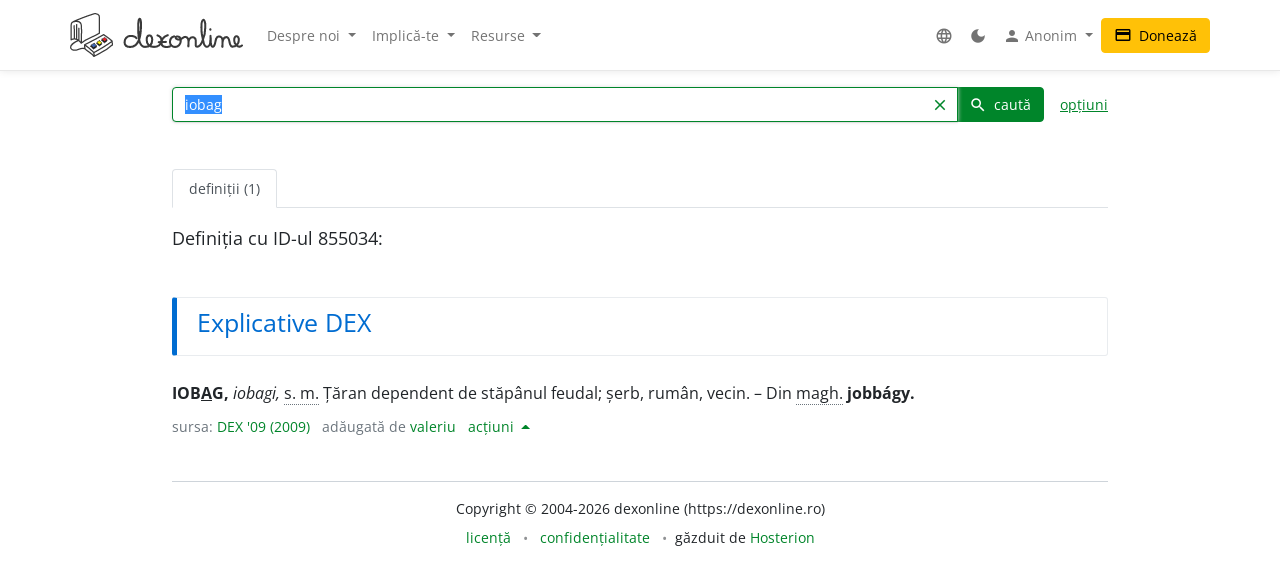

--- FILE ---
content_type: text/css
request_url: https://dexonline.ro/css/merged/ba1df1466c18ed44680884436aec6f94.css?v=20250705052432
body_size: 39166
content:
html.light{--c-logo-home: #212529;--c-logo-nav: #3a3a3a;--c-navbar-bg: white;--c-navbar-border: #e8e8e8;--c-notice: #212529;--c-notice-bg: #e2e3e5;--c-read-more-top: rgba(255, 255, 255, 0.8);--c-search-shadow: #ddd;--c-surface: #f8f9f6;--c-tag-bg-1: #e01e00;--c-tag-bg-2: #ff9800;--c-tag-bg-3: #ffc107;--c-tag-bg-4: #006615;--c-tag-bg-5: #006cd1;--c-tag-bg-6: #ab0065;--c-tag-bg-7: #555555;--c-tag-bg-8: #ffc7b8;--c-tag-bg-9: #ffe0b2;--c-tag-bg-10: #ffecb3;--c-tag-bg-11: #c5e9c9;--c-tag-bg-12: #b3ecf0;--c-tag-bg-13: #f5bad6;--c-tag-bg-14: #e2e3e5;--c-tag-1: var(--bs-body-bg);--c-tag-2: var(--bs-body-color);--c-tag-3: var(--bs-body-color);--c-tag-4: var(--bs-body-bg);--c-tag-5: var(--bs-body-bg);--c-tag-6: var(--bs-body-bg);--c-tag-7: var(--bs-body-bg);--c-tag-8: var(--bs-body-color);--c-tag-9: var(--bs-body-color);--c-tag-10: var(--bs-body-color);--c-tag-11: var(--bs-body-color);--c-tag-12: var(--bs-body-color);--c-tag-13: var(--bs-body-color);--c-tag-14: var(--bs-body-color)}:root{--bs-blue: #15bed1;--bs-indigo: #6610f2;--bs-purple: #6f42c1;--bs-pink: #ab0065;--bs-red: #ad1700;--bs-orange: #ff9800;--bs-yellow: #ffc107;--bs-green: #006615;--bs-teal: #20c997;--bs-cyan: #0dcaf0;--bs-white: #fff;--bs-gray: #6c757d;--bs-gray-dark: #343a40;--bs-gray-100: #f8f9fa;--bs-gray-200: #e9ecef;--bs-gray-300: #dee2e6;--bs-gray-400: #ced4da;--bs-gray-500: #adb5bd;--bs-gray-600: #6c757d;--bs-gray-700: #495057;--bs-gray-800: #343a40;--bs-gray-900: #212529;--bs-primary: #00852a;--bs-secondary: #006cd1;--bs-success: #006615;--bs-warning: #ffc107;--bs-danger: #ad1700;--bs-primary-rgb: 0,133,42;--bs-secondary-rgb: 0,108,209;--bs-success-rgb: 0,102,21;--bs-warning-rgb: 255,193,7;--bs-danger-rgb: 173,23,0;--bs-white-rgb: 255,255,255;--bs-black-rgb: 0,0,0;--bs-body-rgb: 33,37,41;--bs-font-sans-serif: Open Sans, Arial, sans-serif;--bs-font-monospace: SFMono-Regular, Menlo, Monaco, Consolas, "Liberation Mono", "Courier New", monospace;--bs-gradient: linear-gradient(180deg, rgba(255,255,255,0.15), rgba(255,255,255,0));--bs-body-font-family: var(--bs-font-sans-serif);--bs-body-font-size: .875rem;--bs-body-font-weight: 400;--bs-body-line-height: 1.5;--bs-body-color: #212529;--bs-body-bg: #fff}*,*::before,*::after{box-sizing:border-box}@media (prefers-reduced-motion: no-preference){:root{scroll-behavior:smooth}}body{margin:0;font-family:var(--bs-body-font-family);font-size:var(--bs-body-font-size);font-weight:var(--bs-body-font-weight);line-height:var(--bs-body-line-height);color:var(--bs-body-color);text-align:var(--bs-body-text-align);background-color:var(--bs-body-bg);-webkit-text-size-adjust:100%;-webkit-tap-highlight-color:rgba(0,0,0,0)}hr{margin:1rem 0;color:inherit;background-color:currentColor;border:0;opacity:.25}hr:not([size]){height:1px}h6,.h6,h5,.h5,h4,.h4,h3,.h3,h2,.h2,h1,.h1{margin-top:0;margin-bottom:.5rem;font-weight:500;line-height:1.2}h1,.h1{font-size:calc(1.34375rem + 1.125vw)}@media (min-width: 1200px){h1,.h1{font-size:2.1875rem}}h2,.h2{font-size:calc(1.3rem + .6vw)}@media (min-width: 1200px){h2,.h2{font-size:1.75rem}}h3,.h3{font-size:calc(1.278125rem + .3375vw)}@media (min-width: 1200px){h3,.h3{font-size:1.53125rem}}h4,.h4{font-size:calc(1.25625rem + .075vw)}@media (min-width: 1200px){h4,.h4{font-size:1.3125rem}}h5,.h5{font-size:1.09375rem}h6,.h6{font-size:.875rem}p{margin-top:0;margin-bottom:1rem}abbr[title],abbr[data-bs-original-title]{text-decoration:underline dotted;cursor:help;text-decoration-skip-ink:none}address{margin-bottom:1rem;font-style:normal;line-height:inherit}ol,ul{padding-left:2rem}ol,ul,dl{margin-top:0;margin-bottom:1rem}ol ol,ul ul,ol ul,ul ol{margin-bottom:0}dt{font-weight:700}dd{margin-bottom:.5rem;margin-left:0}blockquote{margin:0 0 1rem}b,strong{font-weight:bolder}small,.small{font-size:.875em}mark,.mark{padding:.2em;background-color:#fcf8e3}sub,sup{position:relative;font-size:.75em;line-height:0;vertical-align:baseline}sub{bottom:-.25em}sup{top:-.5em}a{color:#00852a;text-decoration:none}a:hover{color:#006a22;text-decoration:underline}a:not([href]):not([class]),a:not([href]):not([class]):hover{color:inherit;text-decoration:none}pre,code,kbd,samp{font-family:var(--bs-font-monospace);font-size:1em;direction:ltr /* rtl:ignore */;unicode-bidi:bidi-override}pre{display:block;margin-top:0;margin-bottom:1rem;overflow:auto;font-size:.875em}pre code{font-size:inherit;color:inherit;word-break:normal}code{font-size:.875em;color:#ab0065;word-wrap:break-word}a>code{color:inherit}kbd{padding:.2rem .4rem;font-size:.875em;color:#fff;background-color:#212529;border-radius:.2rem}kbd kbd{padding:0;font-size:1em;font-weight:700}figure{margin:0 0 1rem}img,svg{vertical-align:middle}table{caption-side:bottom;border-collapse:collapse}caption{padding-top:.5rem;padding-bottom:.5rem;color:#6c757d;text-align:left}th{text-align:inherit;text-align:-webkit-match-parent}thead,tbody,tfoot,tr,td,th{border-color:inherit;border-style:solid;border-width:0}label{display:inline-block}button{border-radius:0}button:focus:not(:focus-visible){outline:0}input,button,select,optgroup,textarea{margin:0;font-family:inherit;font-size:inherit;line-height:inherit}button,select{text-transform:none}[role="button"]{cursor:pointer}select{word-wrap:normal}select:disabled{opacity:1}[list]::-webkit-calendar-picker-indicator{display:none}button,[type="button"],[type="reset"],[type="submit"]{-webkit-appearance:button}button:not(:disabled),[type="button"]:not(:disabled),[type="reset"]:not(:disabled),[type="submit"]:not(:disabled){cursor:pointer}::-moz-focus-inner{padding:0;border-style:none}textarea{resize:vertical}fieldset{min-width:0;padding:0;margin:0;border:0}legend{float:left;width:100%;padding:0;margin-bottom:.5rem;font-size:1.25rem;line-height:inherit}legend+*{clear:left}::-webkit-datetime-edit-fields-wrapper,::-webkit-datetime-edit-text,::-webkit-datetime-edit-minute,::-webkit-datetime-edit-hour-field,::-webkit-datetime-edit-day-field,::-webkit-datetime-edit-month-field,::-webkit-datetime-edit-year-field{padding:0}::-webkit-inner-spin-button{height:auto}[type="search"]{outline-offset:-2px;-webkit-appearance:textfield}::-webkit-search-decoration{-webkit-appearance:none}::-webkit-color-swatch-wrapper{padding:0}::file-selector-button{font:inherit}::-webkit-file-upload-button{font:inherit;-webkit-appearance:button}output{display:inline-block}iframe{border:0}summary{display:list-item;cursor:pointer}progress{vertical-align:baseline}[hidden]{display:none !important}.lead{font-size:1.09375rem;font-weight:300}.display-1{font-size:calc(1.625rem + 4.5vw);font-weight:300;line-height:1.2}@media (min-width: 1200px){.display-1{font-size:5rem}}.display-2{font-size:calc(1.575rem + 3.9vw);font-weight:300;line-height:1.2}@media (min-width: 1200px){.display-2{font-size:4.5rem}}.display-3{font-size:calc(1.525rem + 3.3vw);font-weight:300;line-height:1.2}@media (min-width: 1200px){.display-3{font-size:4rem}}.display-4{font-size:calc(1.475rem + 2.7vw);font-weight:300;line-height:1.2}@media (min-width: 1200px){.display-4{font-size:3.5rem}}.display-5{font-size:calc(1.425rem + 2.1vw);font-weight:300;line-height:1.2}@media (min-width: 1200px){.display-5{font-size:3rem}}.display-6{font-size:calc(1.375rem + 1.5vw);font-weight:300;line-height:1.2}@media (min-width: 1200px){.display-6{font-size:2.5rem}}.list-unstyled{padding-left:0;list-style:none}.list-inline{padding-left:0;list-style:none}.list-inline-item{display:inline-block}.list-inline-item:not(:last-child){margin-right:.5rem}.initialism{font-size:.875em;text-transform:uppercase}.blockquote{margin-bottom:1rem;font-size:1.09375rem}.blockquote>:last-child{margin-bottom:0}.blockquote-footer{margin-top:-1rem;margin-bottom:1rem;font-size:.875em;color:#6c757d}.blockquote-footer::before{content:"\2014\00A0"}.img-fluid{max-width:100%;height:auto}.img-thumbnail{padding:.25rem;background-color:#fff;border:1px solid #dee2e6;border-radius:.25rem;max-width:100%;height:auto}.figure{display:inline-block}.figure-img{margin-bottom:.5rem;line-height:1}.figure-caption{font-size:.875em;color:#6c757d}.container,.container-fluid,.container-xxl,.container-xl,.container-lg,.container-md,.container-sm{width:100%;padding-right:var(--bs-gutter-x, .75rem);padding-left:var(--bs-gutter-x, .75rem);margin-right:auto;margin-left:auto}@media (min-width: 576px){.container-sm,.container{max-width:540px}}@media (min-width: 768px){.container-md,.container-sm,.container{max-width:720px}}@media (min-width: 992px){.container-lg,.container-md,.container-sm,.container{max-width:960px}}@media (min-width: 1200px){.container-xl,.container-lg,.container-md,.container-sm,.container{max-width:1140px}}@media (min-width: 1400px){.container-xxl,.container-xl,.container-lg,.container-md,.container-sm,.container{max-width:1320px}}.row{--bs-gutter-x: 1.5rem;--bs-gutter-y: 0;display:flex;flex-wrap:wrap;margin-top:calc(var(--bs-gutter-y) * -1);margin-right:calc(var(--bs-gutter-x) * -.5);margin-left:calc(var(--bs-gutter-x) * -.5)}.row>*{flex-shrink:0;width:100%;max-width:100%;padding-right:calc(var(--bs-gutter-x) * .5);padding-left:calc(var(--bs-gutter-x) * .5);margin-top:var(--bs-gutter-y)}.col{flex:1 0 0%}.row-cols-auto>*{flex:0 0 auto;width:auto}.row-cols-1>*{flex:0 0 auto;width:100%}.row-cols-2>*{flex:0 0 auto;width:50%}.row-cols-3>*{flex:0 0 auto;width:33.3333333333%}.row-cols-4>*{flex:0 0 auto;width:25%}.row-cols-5>*{flex:0 0 auto;width:20%}.row-cols-6>*{flex:0 0 auto;width:16.6666666667%}.col-auto{flex:0 0 auto;width:auto}.col-1{flex:0 0 auto;width:8.33333333%}.col-2{flex:0 0 auto;width:16.66666667%}.col-3{flex:0 0 auto;width:25%}.col-4{flex:0 0 auto;width:33.33333333%}.col-5{flex:0 0 auto;width:41.66666667%}.col-6{flex:0 0 auto;width:50%}.col-7{flex:0 0 auto;width:58.33333333%}.col-8{flex:0 0 auto;width:66.66666667%}.col-9{flex:0 0 auto;width:75%}.col-10{flex:0 0 auto;width:83.33333333%}.col-11{flex:0 0 auto;width:91.66666667%}.col-12{flex:0 0 auto;width:100%}.offset-1{margin-left:8.33333333%}.offset-2{margin-left:16.66666667%}.offset-3{margin-left:25%}.offset-4{margin-left:33.33333333%}.offset-5{margin-left:41.66666667%}.offset-6{margin-left:50%}.offset-7{margin-left:58.33333333%}.offset-8{margin-left:66.66666667%}.offset-9{margin-left:75%}.offset-10{margin-left:83.33333333%}.offset-11{margin-left:91.66666667%}.g-0,.gx-0{--bs-gutter-x: 0}.g-0,.gy-0{--bs-gutter-y: 0}.g-1,.gx-1{--bs-gutter-x: .25rem}.g-1,.gy-1{--bs-gutter-y: .25rem}.g-2,.gx-2{--bs-gutter-x: .5rem}.g-2,.gy-2{--bs-gutter-y: .5rem}.g-3,.gx-3{--bs-gutter-x: 1rem}.g-3,.gy-3{--bs-gutter-y: 1rem}.g-4,.gx-4{--bs-gutter-x: 1.5rem}.g-4,.gy-4{--bs-gutter-y: 1.5rem}.g-5,.gx-5{--bs-gutter-x: 3rem}.g-5,.gy-5{--bs-gutter-y: 3rem}@media (min-width: 576px){.col-sm{flex:1 0 0%}.row-cols-sm-auto>*{flex:0 0 auto;width:auto}.row-cols-sm-1>*{flex:0 0 auto;width:100%}.row-cols-sm-2>*{flex:0 0 auto;width:50%}.row-cols-sm-3>*{flex:0 0 auto;width:33.3333333333%}.row-cols-sm-4>*{flex:0 0 auto;width:25%}.row-cols-sm-5>*{flex:0 0 auto;width:20%}.row-cols-sm-6>*{flex:0 0 auto;width:16.6666666667%}.col-sm-auto{flex:0 0 auto;width:auto}.col-sm-1{flex:0 0 auto;width:8.33333333%}.col-sm-2{flex:0 0 auto;width:16.66666667%}.col-sm-3{flex:0 0 auto;width:25%}.col-sm-4{flex:0 0 auto;width:33.33333333%}.col-sm-5{flex:0 0 auto;width:41.66666667%}.col-sm-6{flex:0 0 auto;width:50%}.col-sm-7{flex:0 0 auto;width:58.33333333%}.col-sm-8{flex:0 0 auto;width:66.66666667%}.col-sm-9{flex:0 0 auto;width:75%}.col-sm-10{flex:0 0 auto;width:83.33333333%}.col-sm-11{flex:0 0 auto;width:91.66666667%}.col-sm-12{flex:0 0 auto;width:100%}.offset-sm-0{margin-left:0}.offset-sm-1{margin-left:8.33333333%}.offset-sm-2{margin-left:16.66666667%}.offset-sm-3{margin-left:25%}.offset-sm-4{margin-left:33.33333333%}.offset-sm-5{margin-left:41.66666667%}.offset-sm-6{margin-left:50%}.offset-sm-7{margin-left:58.33333333%}.offset-sm-8{margin-left:66.66666667%}.offset-sm-9{margin-left:75%}.offset-sm-10{margin-left:83.33333333%}.offset-sm-11{margin-left:91.66666667%}.g-sm-0,.gx-sm-0{--bs-gutter-x: 0}.g-sm-0,.gy-sm-0{--bs-gutter-y: 0}.g-sm-1,.gx-sm-1{--bs-gutter-x: .25rem}.g-sm-1,.gy-sm-1{--bs-gutter-y: .25rem}.g-sm-2,.gx-sm-2{--bs-gutter-x: .5rem}.g-sm-2,.gy-sm-2{--bs-gutter-y: .5rem}.g-sm-3,.gx-sm-3{--bs-gutter-x: 1rem}.g-sm-3,.gy-sm-3{--bs-gutter-y: 1rem}.g-sm-4,.gx-sm-4{--bs-gutter-x: 1.5rem}.g-sm-4,.gy-sm-4{--bs-gutter-y: 1.5rem}.g-sm-5,.gx-sm-5{--bs-gutter-x: 3rem}.g-sm-5,.gy-sm-5{--bs-gutter-y: 3rem}}@media (min-width: 768px){.col-md{flex:1 0 0%}.row-cols-md-auto>*{flex:0 0 auto;width:auto}.row-cols-md-1>*{flex:0 0 auto;width:100%}.row-cols-md-2>*{flex:0 0 auto;width:50%}.row-cols-md-3>*{flex:0 0 auto;width:33.3333333333%}.row-cols-md-4>*{flex:0 0 auto;width:25%}.row-cols-md-5>*{flex:0 0 auto;width:20%}.row-cols-md-6>*{flex:0 0 auto;width:16.6666666667%}.col-md-auto{flex:0 0 auto;width:auto}.col-md-1{flex:0 0 auto;width:8.33333333%}.col-md-2{flex:0 0 auto;width:16.66666667%}.col-md-3{flex:0 0 auto;width:25%}.col-md-4{flex:0 0 auto;width:33.33333333%}.col-md-5{flex:0 0 auto;width:41.66666667%}.col-md-6{flex:0 0 auto;width:50%}.col-md-7{flex:0 0 auto;width:58.33333333%}.col-md-8{flex:0 0 auto;width:66.66666667%}.col-md-9{flex:0 0 auto;width:75%}.col-md-10{flex:0 0 auto;width:83.33333333%}.col-md-11{flex:0 0 auto;width:91.66666667%}.col-md-12{flex:0 0 auto;width:100%}.offset-md-0{margin-left:0}.offset-md-1{margin-left:8.33333333%}.offset-md-2{margin-left:16.66666667%}.offset-md-3{margin-left:25%}.offset-md-4{margin-left:33.33333333%}.offset-md-5{margin-left:41.66666667%}.offset-md-6{margin-left:50%}.offset-md-7{margin-left:58.33333333%}.offset-md-8{margin-left:66.66666667%}.offset-md-9{margin-left:75%}.offset-md-10{margin-left:83.33333333%}.offset-md-11{margin-left:91.66666667%}.g-md-0,.gx-md-0{--bs-gutter-x: 0}.g-md-0,.gy-md-0{--bs-gutter-y: 0}.g-md-1,.gx-md-1{--bs-gutter-x: .25rem}.g-md-1,.gy-md-1{--bs-gutter-y: .25rem}.g-md-2,.gx-md-2{--bs-gutter-x: .5rem}.g-md-2,.gy-md-2{--bs-gutter-y: .5rem}.g-md-3,.gx-md-3{--bs-gutter-x: 1rem}.g-md-3,.gy-md-3{--bs-gutter-y: 1rem}.g-md-4,.gx-md-4{--bs-gutter-x: 1.5rem}.g-md-4,.gy-md-4{--bs-gutter-y: 1.5rem}.g-md-5,.gx-md-5{--bs-gutter-x: 3rem}.g-md-5,.gy-md-5{--bs-gutter-y: 3rem}}@media (min-width: 992px){.col-lg{flex:1 0 0%}.row-cols-lg-auto>*{flex:0 0 auto;width:auto}.row-cols-lg-1>*{flex:0 0 auto;width:100%}.row-cols-lg-2>*{flex:0 0 auto;width:50%}.row-cols-lg-3>*{flex:0 0 auto;width:33.3333333333%}.row-cols-lg-4>*{flex:0 0 auto;width:25%}.row-cols-lg-5>*{flex:0 0 auto;width:20%}.row-cols-lg-6>*{flex:0 0 auto;width:16.6666666667%}.col-lg-auto{flex:0 0 auto;width:auto}.col-lg-1{flex:0 0 auto;width:8.33333333%}.col-lg-2{flex:0 0 auto;width:16.66666667%}.col-lg-3{flex:0 0 auto;width:25%}.col-lg-4{flex:0 0 auto;width:33.33333333%}.col-lg-5{flex:0 0 auto;width:41.66666667%}.col-lg-6{flex:0 0 auto;width:50%}.col-lg-7{flex:0 0 auto;width:58.33333333%}.col-lg-8{flex:0 0 auto;width:66.66666667%}.col-lg-9{flex:0 0 auto;width:75%}.col-lg-10{flex:0 0 auto;width:83.33333333%}.col-lg-11{flex:0 0 auto;width:91.66666667%}.col-lg-12{flex:0 0 auto;width:100%}.offset-lg-0{margin-left:0}.offset-lg-1{margin-left:8.33333333%}.offset-lg-2{margin-left:16.66666667%}.offset-lg-3{margin-left:25%}.offset-lg-4{margin-left:33.33333333%}.offset-lg-5{margin-left:41.66666667%}.offset-lg-6{margin-left:50%}.offset-lg-7{margin-left:58.33333333%}.offset-lg-8{margin-left:66.66666667%}.offset-lg-9{margin-left:75%}.offset-lg-10{margin-left:83.33333333%}.offset-lg-11{margin-left:91.66666667%}.g-lg-0,.gx-lg-0{--bs-gutter-x: 0}.g-lg-0,.gy-lg-0{--bs-gutter-y: 0}.g-lg-1,.gx-lg-1{--bs-gutter-x: .25rem}.g-lg-1,.gy-lg-1{--bs-gutter-y: .25rem}.g-lg-2,.gx-lg-2{--bs-gutter-x: .5rem}.g-lg-2,.gy-lg-2{--bs-gutter-y: .5rem}.g-lg-3,.gx-lg-3{--bs-gutter-x: 1rem}.g-lg-3,.gy-lg-3{--bs-gutter-y: 1rem}.g-lg-4,.gx-lg-4{--bs-gutter-x: 1.5rem}.g-lg-4,.gy-lg-4{--bs-gutter-y: 1.5rem}.g-lg-5,.gx-lg-5{--bs-gutter-x: 3rem}.g-lg-5,.gy-lg-5{--bs-gutter-y: 3rem}}@media (min-width: 1200px){.col-xl{flex:1 0 0%}.row-cols-xl-auto>*{flex:0 0 auto;width:auto}.row-cols-xl-1>*{flex:0 0 auto;width:100%}.row-cols-xl-2>*{flex:0 0 auto;width:50%}.row-cols-xl-3>*{flex:0 0 auto;width:33.3333333333%}.row-cols-xl-4>*{flex:0 0 auto;width:25%}.row-cols-xl-5>*{flex:0 0 auto;width:20%}.row-cols-xl-6>*{flex:0 0 auto;width:16.6666666667%}.col-xl-auto{flex:0 0 auto;width:auto}.col-xl-1{flex:0 0 auto;width:8.33333333%}.col-xl-2{flex:0 0 auto;width:16.66666667%}.col-xl-3{flex:0 0 auto;width:25%}.col-xl-4{flex:0 0 auto;width:33.33333333%}.col-xl-5{flex:0 0 auto;width:41.66666667%}.col-xl-6{flex:0 0 auto;width:50%}.col-xl-7{flex:0 0 auto;width:58.33333333%}.col-xl-8{flex:0 0 auto;width:66.66666667%}.col-xl-9{flex:0 0 auto;width:75%}.col-xl-10{flex:0 0 auto;width:83.33333333%}.col-xl-11{flex:0 0 auto;width:91.66666667%}.col-xl-12{flex:0 0 auto;width:100%}.offset-xl-0{margin-left:0}.offset-xl-1{margin-left:8.33333333%}.offset-xl-2{margin-left:16.66666667%}.offset-xl-3{margin-left:25%}.offset-xl-4{margin-left:33.33333333%}.offset-xl-5{margin-left:41.66666667%}.offset-xl-6{margin-left:50%}.offset-xl-7{margin-left:58.33333333%}.offset-xl-8{margin-left:66.66666667%}.offset-xl-9{margin-left:75%}.offset-xl-10{margin-left:83.33333333%}.offset-xl-11{margin-left:91.66666667%}.g-xl-0,.gx-xl-0{--bs-gutter-x: 0}.g-xl-0,.gy-xl-0{--bs-gutter-y: 0}.g-xl-1,.gx-xl-1{--bs-gutter-x: .25rem}.g-xl-1,.gy-xl-1{--bs-gutter-y: .25rem}.g-xl-2,.gx-xl-2{--bs-gutter-x: .5rem}.g-xl-2,.gy-xl-2{--bs-gutter-y: .5rem}.g-xl-3,.gx-xl-3{--bs-gutter-x: 1rem}.g-xl-3,.gy-xl-3{--bs-gutter-y: 1rem}.g-xl-4,.gx-xl-4{--bs-gutter-x: 1.5rem}.g-xl-4,.gy-xl-4{--bs-gutter-y: 1.5rem}.g-xl-5,.gx-xl-5{--bs-gutter-x: 3rem}.g-xl-5,.gy-xl-5{--bs-gutter-y: 3rem}}@media (min-width: 1400px){.col-xxl{flex:1 0 0%}.row-cols-xxl-auto>*{flex:0 0 auto;width:auto}.row-cols-xxl-1>*{flex:0 0 auto;width:100%}.row-cols-xxl-2>*{flex:0 0 auto;width:50%}.row-cols-xxl-3>*{flex:0 0 auto;width:33.3333333333%}.row-cols-xxl-4>*{flex:0 0 auto;width:25%}.row-cols-xxl-5>*{flex:0 0 auto;width:20%}.row-cols-xxl-6>*{flex:0 0 auto;width:16.6666666667%}.col-xxl-auto{flex:0 0 auto;width:auto}.col-xxl-1{flex:0 0 auto;width:8.33333333%}.col-xxl-2{flex:0 0 auto;width:16.66666667%}.col-xxl-3{flex:0 0 auto;width:25%}.col-xxl-4{flex:0 0 auto;width:33.33333333%}.col-xxl-5{flex:0 0 auto;width:41.66666667%}.col-xxl-6{flex:0 0 auto;width:50%}.col-xxl-7{flex:0 0 auto;width:58.33333333%}.col-xxl-8{flex:0 0 auto;width:66.66666667%}.col-xxl-9{flex:0 0 auto;width:75%}.col-xxl-10{flex:0 0 auto;width:83.33333333%}.col-xxl-11{flex:0 0 auto;width:91.66666667%}.col-xxl-12{flex:0 0 auto;width:100%}.offset-xxl-0{margin-left:0}.offset-xxl-1{margin-left:8.33333333%}.offset-xxl-2{margin-left:16.66666667%}.offset-xxl-3{margin-left:25%}.offset-xxl-4{margin-left:33.33333333%}.offset-xxl-5{margin-left:41.66666667%}.offset-xxl-6{margin-left:50%}.offset-xxl-7{margin-left:58.33333333%}.offset-xxl-8{margin-left:66.66666667%}.offset-xxl-9{margin-left:75%}.offset-xxl-10{margin-left:83.33333333%}.offset-xxl-11{margin-left:91.66666667%}.g-xxl-0,.gx-xxl-0{--bs-gutter-x: 0}.g-xxl-0,.gy-xxl-0{--bs-gutter-y: 0}.g-xxl-1,.gx-xxl-1{--bs-gutter-x: .25rem}.g-xxl-1,.gy-xxl-1{--bs-gutter-y: .25rem}.g-xxl-2,.gx-xxl-2{--bs-gutter-x: .5rem}.g-xxl-2,.gy-xxl-2{--bs-gutter-y: .5rem}.g-xxl-3,.gx-xxl-3{--bs-gutter-x: 1rem}.g-xxl-3,.gy-xxl-3{--bs-gutter-y: 1rem}.g-xxl-4,.gx-xxl-4{--bs-gutter-x: 1.5rem}.g-xxl-4,.gy-xxl-4{--bs-gutter-y: 1.5rem}.g-xxl-5,.gx-xxl-5{--bs-gutter-x: 3rem}.g-xxl-5,.gy-xxl-5{--bs-gutter-y: 3rem}}.table{--bs-table-bg: rgba(0,0,0,0);--bs-table-accent-bg: rgba(0,0,0,0);--bs-table-striped-color: #212529;--bs-table-striped-bg: rgba(0,0,0,0.05);--bs-table-active-color: #212529;--bs-table-active-bg: rgba(0,0,0,0.1);--bs-table-hover-color: #212529;--bs-table-hover-bg: rgba(0,0,0,0.075);width:100%;margin-bottom:1rem;color:#212529;vertical-align:top;border-color:#dee2e6}.table>:not(caption)>*>*{padding:.5rem .5rem;background-color:var(--bs-table-bg);border-bottom-width:1px;box-shadow:inset 0 0 0 9999px var(--bs-table-accent-bg)}.table>tbody{vertical-align:inherit}.table>thead{vertical-align:bottom}.table>:not(:last-child)>:last-child>*{border-bottom-color:currentColor}.caption-top{caption-side:top}.table-sm>:not(caption)>*>*{padding:.25rem .25rem}.table-bordered>:not(caption)>*{border-width:1px 0}.table-bordered>:not(caption)>*>*{border-width:0 1px}.table-borderless>:not(caption)>*>*{border-bottom-width:0}.table-striped>tbody>tr:nth-of-type(odd){--bs-table-accent-bg: var(--bs-table-striped-bg);color:var(--bs-table-striped-color)}.table-active{--bs-table-accent-bg: var(--bs-table-active-bg);color:var(--bs-table-active-color)}.table-hover>tbody>tr:hover{--bs-table-accent-bg: var(--bs-table-hover-bg);color:var(--bs-table-hover-color)}.table-responsive{overflow-x:auto;-webkit-overflow-scrolling:touch}@media (max-width: 575.98px){.table-responsive-sm{overflow-x:auto;-webkit-overflow-scrolling:touch}}@media (max-width: 767.98px){.table-responsive-md{overflow-x:auto;-webkit-overflow-scrolling:touch}}@media (max-width: 991.98px){.table-responsive-lg{overflow-x:auto;-webkit-overflow-scrolling:touch}}@media (max-width: 1199.98px){.table-responsive-xl{overflow-x:auto;-webkit-overflow-scrolling:touch}}@media (max-width: 1399.98px){.table-responsive-xxl{overflow-x:auto;-webkit-overflow-scrolling:touch}}.form-label{margin-bottom:.5rem}.col-form-label{padding-top:calc(.375rem + 1px);padding-bottom:calc(.375rem + 1px);margin-bottom:0;font-size:inherit;line-height:1.5}.col-form-label-lg{padding-top:calc(.5rem + 1px);padding-bottom:calc(.5rem + 1px);font-size:1.09375rem}.col-form-label-sm{padding-top:calc(.25rem + 1px);padding-bottom:calc(.25rem + 1px);font-size:.765625rem}.form-text{margin-top:.25rem;font-size:.875em;color:#6c757d}.form-control{display:block;width:100%;padding:.375rem .75rem;font-size:.875rem;font-weight:400;line-height:1.5;color:#212529;background-color:#fff;background-clip:padding-box;border:1px solid #ced4da;appearance:none;border-radius:.25rem;transition:border-color 0.15s ease-in-out,box-shadow 0.15s ease-in-out}@media (prefers-reduced-motion: reduce){.form-control{transition:none}}.form-control[type="file"]{overflow:hidden}.form-control[type="file"]:not(:disabled):not([readonly]){cursor:pointer}.form-control:focus{color:#212529;background-color:#fff;border-color:#00852a;outline:0;box-shadow:0 0 8px .25rem rgba(0,133,42,0.25)}.form-control::-webkit-date-and-time-value{height:1.5em}.form-control::placeholder{color:#6c757d;opacity:1}.form-control:disabled,.form-control[readonly]{background-color:#e9ecef;opacity:1}.form-control::file-selector-button{padding:.375rem .75rem;margin:-.375rem -.75rem;margin-inline-end:.75rem;color:#212529;background-color:#e9ecef;pointer-events:none;border-color:inherit;border-style:solid;border-width:0;border-inline-end-width:1px;border-radius:0;transition:color 0.15s ease-in-out,background-color 0.15s ease-in-out,border-color 0.15s ease-in-out,box-shadow 0.15s ease-in-out}@media (prefers-reduced-motion: reduce){.form-control::file-selector-button{transition:none}}.form-control:hover:not(:disabled):not([readonly])::file-selector-button{background-color:#dde0e3}.form-control::-webkit-file-upload-button{padding:.375rem .75rem;margin:-.375rem -.75rem;margin-inline-end:.75rem;color:#212529;background-color:#e9ecef;pointer-events:none;border-color:inherit;border-style:solid;border-width:0;border-inline-end-width:1px;border-radius:0;transition:color 0.15s ease-in-out,background-color 0.15s ease-in-out,border-color 0.15s ease-in-out,box-shadow 0.15s ease-in-out}@media (prefers-reduced-motion: reduce){.form-control::-webkit-file-upload-button{transition:none}}.form-control:hover:not(:disabled):not([readonly])::-webkit-file-upload-button{background-color:#dde0e3}.form-control-plaintext{display:block;width:100%;padding:.375rem 0;margin-bottom:0;line-height:1.5;color:#212529;background-color:transparent;border:solid transparent;border-width:1px 0}.form-control-plaintext.form-control-sm,.form-control-plaintext.form-control-lg{padding-right:0;padding-left:0}.form-control-sm{min-height:calc(1.5em + .5rem + 2px);padding:.25rem .5rem;font-size:.765625rem;border-radius:.2rem}.form-control-sm::file-selector-button{padding:.25rem .5rem;margin:-.25rem -.5rem;margin-inline-end:.5rem}.form-control-sm::-webkit-file-upload-button{padding:.25rem .5rem;margin:-.25rem -.5rem;margin-inline-end:.5rem}.form-control-lg{min-height:calc(1.5em + 1rem + 2px);padding:.5rem 1rem;font-size:1.09375rem;border-radius:.3rem}.form-control-lg::file-selector-button{padding:.5rem 1rem;margin:-.5rem -1rem;margin-inline-end:1rem}.form-control-lg::-webkit-file-upload-button{padding:.5rem 1rem;margin:-.5rem -1rem;margin-inline-end:1rem}textarea.form-control{min-height:calc(1.5em + .75rem + 2px)}textarea.form-control-sm{min-height:calc(1.5em + .5rem + 2px)}textarea.form-control-lg{min-height:calc(1.5em + 1rem + 2px)}.form-control-color{width:3rem;height:auto;padding:.375rem}.form-control-color:not(:disabled):not([readonly]){cursor:pointer}.form-control-color::-moz-color-swatch{height:1.5em;border-radius:.25rem}.form-control-color::-webkit-color-swatch{height:1.5em;border-radius:.25rem}.form-select{display:block;width:100%;padding:.375rem 2.25rem .375rem .75rem;-moz-padding-start:calc(.75rem - 3px);font-size:.875rem;font-weight:400;line-height:1.5;color:#212529;background-color:#fff;background-image:url("data:image/svg+xml,%3csvg xmlns='http://www.w3.org/2000/svg' viewBox='0 0 16 16'%3e%3cpath fill='none' stroke='%23343a40' stroke-linecap='round' stroke-linejoin='round' stroke-width='2' d='M2 5l6 6 6-6'/%3e%3c/svg%3e");background-repeat:no-repeat;background-position:right .75rem center;background-size:16px 12px;border:1px solid #ced4da;border-radius:.25rem;transition:border-color 0.15s ease-in-out,box-shadow 0.15s ease-in-out;appearance:none}@media (prefers-reduced-motion: reduce){.form-select{transition:none}}.form-select:focus{border-color:#00852a;outline:0;box-shadow:0 0 0 .25rem rgba(0,133,42,0.25)}.form-select[multiple],.form-select[size]:not([size="1"]){padding-right:.75rem;background-image:none}.form-select:disabled{background-color:#e9ecef}.form-select:-moz-focusring{color:transparent;text-shadow:0 0 0 #212529}.form-select-sm{padding-top:.25rem;padding-bottom:.25rem;padding-left:.5rem;font-size:.765625rem}.form-select-lg{padding-top:.5rem;padding-bottom:.5rem;padding-left:1rem;font-size:1.09375rem}.form-check{display:block;min-height:1.3125rem;padding-left:1.5em;margin-bottom:.125rem}.form-check .form-check-input{float:left;margin-left:-1.5em}.form-check-input{width:1em;height:1em;margin-top:.25em;vertical-align:top;background-color:#fff;background-repeat:no-repeat;background-position:center;background-size:contain;border:1px solid rgba(0,0,0,0.25);appearance:none;color-adjust:exact}.form-check-input[type="checkbox"]{border-radius:.25em}.form-check-input[type="radio"]{border-radius:50%}.form-check-input:active{filter:brightness(90%)}.form-check-input:focus{border-color:#00852a;outline:0;box-shadow:0 0 8px .25rem rgba(0,133,42,0.25)}.form-check-input:checked{background-color:#00852a;border-color:#00852a}.form-check-input:checked[type="checkbox"]{background-image:url("data:image/svg+xml,%3csvg xmlns='http://www.w3.org/2000/svg' viewBox='0 0 20 20'%3e%3cpath fill='none' stroke='%23fff' stroke-linecap='round' stroke-linejoin='round' stroke-width='3' d='M6 10l3 3l6-6'/%3e%3c/svg%3e")}.form-check-input:checked[type="radio"]{background-image:url("data:image/svg+xml,%3csvg xmlns='http://www.w3.org/2000/svg' viewBox='-4 -4 8 8'%3e%3ccircle r='2' fill='%23fff'/%3e%3c/svg%3e")}.form-check-input[type="checkbox"]:indeterminate{background-color:#00852a;border-color:#00852a;background-image:url("data:image/svg+xml,%3csvg xmlns='http://www.w3.org/2000/svg' viewBox='0 0 20 20'%3e%3cpath fill='none' stroke='%23fff' stroke-linecap='round' stroke-linejoin='round' stroke-width='3' d='M6 10h8'/%3e%3c/svg%3e")}.form-check-input:disabled{pointer-events:none;filter:none;opacity:.5}.form-check-input[disabled]~.form-check-label,.form-check-input:disabled~.form-check-label{opacity:.5}.form-switch{padding-left:2.5em}.form-switch .form-check-input{width:2em;margin-left:-2.5em;background-image:url("data:image/svg+xml,%3csvg xmlns='http://www.w3.org/2000/svg' viewBox='-4 -4 8 8'%3e%3ccircle r='3' fill='rgba%280,0,0,0.25%29'/%3e%3c/svg%3e");background-position:left center;border-radius:2em;transition:background-position 0.15s ease-in-out}@media (prefers-reduced-motion: reduce){.form-switch .form-check-input{transition:none}}.form-switch .form-check-input:focus{background-image:url("data:image/svg+xml,%3csvg xmlns='http://www.w3.org/2000/svg' viewBox='-4 -4 8 8'%3e%3ccircle r='3' fill='%2300852a'/%3e%3c/svg%3e")}.form-switch .form-check-input:checked{background-position:right center;background-image:url("data:image/svg+xml,%3csvg xmlns='http://www.w3.org/2000/svg' viewBox='-4 -4 8 8'%3e%3ccircle r='3' fill='%23fff'/%3e%3c/svg%3e")}.form-check-inline{display:inline-block;margin-right:1rem}.btn-check{position:absolute;clip:rect(0, 0, 0, 0);pointer-events:none}.btn-check[disabled]+.btn,.btn-check:disabled+.btn{pointer-events:none;filter:none;opacity:.65}.form-range{width:100%;height:1.5rem;padding:0;background-color:transparent;appearance:none}.form-range:focus{outline:0}.form-range:focus::-webkit-slider-thumb{box-shadow:0 0 0 1px #fff,0 0 8px .25rem rgba(0,133,42,0.25)}.form-range:focus::-moz-range-thumb{box-shadow:0 0 0 1px #fff,0 0 8px .25rem rgba(0,133,42,0.25)}.form-range::-moz-focus-outer{border:0}.form-range::-webkit-slider-thumb{width:1rem;height:1rem;margin-top:-.25rem;background-color:#00852a;border:0;border-radius:1rem;transition:background-color 0.15s ease-in-out,border-color 0.15s ease-in-out,box-shadow 0.15s ease-in-out;appearance:none}@media (prefers-reduced-motion: reduce){.form-range::-webkit-slider-thumb{transition:none}}.form-range::-webkit-slider-thumb:active{background-color:#b3dabf}.form-range::-webkit-slider-runnable-track{width:100%;height:.5rem;color:transparent;cursor:pointer;background-color:#dee2e6;border-color:transparent;border-radius:1rem}.form-range::-moz-range-thumb{width:1rem;height:1rem;background-color:#00852a;border:0;border-radius:1rem;transition:background-color 0.15s ease-in-out,border-color 0.15s ease-in-out,box-shadow 0.15s ease-in-out;appearance:none}@media (prefers-reduced-motion: reduce){.form-range::-moz-range-thumb{transition:none}}.form-range::-moz-range-thumb:active{background-color:#b3dabf}.form-range::-moz-range-track{width:100%;height:.5rem;color:transparent;cursor:pointer;background-color:#dee2e6;border-color:transparent;border-radius:1rem}.form-range:disabled{pointer-events:none}.form-range:disabled::-webkit-slider-thumb{background-color:#adb5bd}.form-range:disabled::-moz-range-thumb{background-color:#adb5bd}.form-floating{position:relative}.form-floating>.form-control,.form-floating>.form-select{height:calc(3.5rem + 2px);line-height:1.25}.form-floating>label{position:absolute;top:0;left:0;height:100%;padding:1rem .75rem;pointer-events:none;border:1px solid transparent;transform-origin:0 0;transition:opacity 0.1s ease-in-out,transform 0.1s ease-in-out}@media (prefers-reduced-motion: reduce){.form-floating>label{transition:none}}.form-floating>.form-control{padding:1rem .75rem}.form-floating>.form-control::placeholder{color:transparent}.form-floating>.form-control:focus,.form-floating>.form-control:not(:placeholder-shown){padding-top:1.625rem;padding-bottom:.625rem}.form-floating>.form-control:-webkit-autofill{padding-top:1.625rem;padding-bottom:.625rem}.form-floating>.form-select{padding-top:1.625rem;padding-bottom:.625rem}.form-floating>.form-control:focus~label,.form-floating>.form-control:not(:placeholder-shown)~label,.form-floating>.form-select~label{opacity:.65;transform:scale(0.85) translateY(-0.5rem) translateX(0.15rem)}.form-floating>.form-control:-webkit-autofill~label{opacity:.65;transform:scale(0.85) translateY(-0.5rem) translateX(0.15rem)}.input-group{position:relative;display:flex;flex-wrap:wrap;align-items:stretch;width:100%}.input-group>.form-control,.input-group>.form-select{position:relative;flex:1 1 auto;width:1%;min-width:0}.input-group>.form-control:focus,.input-group>.form-select:focus{z-index:3}.input-group .btn{position:relative;z-index:2}.input-group .btn:focus{z-index:3}.input-group-text{display:flex;align-items:center;padding:.375rem .75rem;font-size:.875rem;font-weight:400;line-height:1.5;color:#212529;text-align:center;white-space:nowrap;background-color:#e9ecef;border:1px solid #ced4da;border-radius:.25rem}.input-group-lg>.form-control,.input-group-lg>.form-select,.input-group-lg>.input-group-text,.input-group-lg>.btn{padding:.5rem 1rem;font-size:1.09375rem;border-radius:.3rem}.input-group-sm>.form-control,.input-group-sm>.form-select,.input-group-sm>.input-group-text,.input-group-sm>.btn{padding:.25rem .5rem;font-size:.765625rem;border-radius:.2rem}.input-group-lg>.form-select,.input-group-sm>.form-select{padding-right:3rem}.input-group:not(.has-validation)>:not(:last-child):not(.dropdown-toggle):not(.dropdown-menu),.input-group:not(.has-validation)>.dropdown-toggle:nth-last-child(n + 3){border-top-right-radius:0;border-bottom-right-radius:0}.input-group.has-validation>:nth-last-child(n + 3):not(.dropdown-toggle):not(.dropdown-menu),.input-group.has-validation>.dropdown-toggle:nth-last-child(n + 4){border-top-right-radius:0;border-bottom-right-radius:0}.input-group>:not(:first-child):not(.dropdown-menu):not(.valid-tooltip):not(.valid-feedback):not(.invalid-tooltip):not(.invalid-feedback){margin-left:-1px;border-top-left-radius:0;border-bottom-left-radius:0}.valid-feedback{display:none;width:100%;margin-top:.25rem;font-size:.875em;color:#006615}.valid-tooltip{position:absolute;top:100%;z-index:5;display:none;max-width:100%;padding:.25rem .5rem;margin-top:.1rem;font-size:.765625rem;color:#fff;background-color:rgba(0,102,21,0.9);border-radius:.25rem}.was-validated :valid~.valid-feedback,.was-validated :valid~.valid-tooltip,.is-valid~.valid-feedback,.is-valid~.valid-tooltip{display:block}.was-validated .form-control:valid,.form-control.is-valid{border-color:#006615;padding-right:calc(1.5em + .75rem);background-image:url("data:image/svg+xml,%3csvg xmlns='http://www.w3.org/2000/svg' viewBox='0 0 8 8'%3e%3cpath fill='%23006615' d='M2.3 6.73L.6 4.53c-.4-1.04.46-1.4 1.1-.8l1.1 1.4 3.4-3.8c.6-.63 1.6-.27 1.2.7l-4 4.6c-.43.5-.8.4-1.1.1z'/%3e%3c/svg%3e");background-repeat:no-repeat;background-position:right calc(.375em + .1875rem) center;background-size:calc(.75em + .375rem) calc(.75em + .375rem)}.was-validated .form-control:valid:focus,.form-control.is-valid:focus{border-color:#006615;box-shadow:0 0 8px .25rem rgba(0,102,21,0.25)}.was-validated textarea.form-control:valid,textarea.form-control.is-valid{padding-right:calc(1.5em + .75rem);background-position:top calc(.375em + .1875rem) right calc(.375em + .1875rem)}.was-validated .form-select:valid,.form-select.is-valid{border-color:#006615}.was-validated .form-select:valid:not([multiple]):not([size]),.was-validated .form-select:valid:not([multiple])[size="1"],.form-select.is-valid:not([multiple]):not([size]),.form-select.is-valid:not([multiple])[size="1"]{padding-right:4.125rem;background-image:url("data:image/svg+xml,%3csvg xmlns='http://www.w3.org/2000/svg' viewBox='0 0 16 16'%3e%3cpath fill='none' stroke='%23343a40' stroke-linecap='round' stroke-linejoin='round' stroke-width='2' d='M2 5l6 6 6-6'/%3e%3c/svg%3e"),url("data:image/svg+xml,%3csvg xmlns='http://www.w3.org/2000/svg' viewBox='0 0 8 8'%3e%3cpath fill='%23006615' d='M2.3 6.73L.6 4.53c-.4-1.04.46-1.4 1.1-.8l1.1 1.4 3.4-3.8c.6-.63 1.6-.27 1.2.7l-4 4.6c-.43.5-.8.4-1.1.1z'/%3e%3c/svg%3e");background-position:right .75rem center,center right 2.25rem;background-size:16px 12px,calc(.75em + .375rem) calc(.75em + .375rem)}.was-validated .form-select:valid:focus,.form-select.is-valid:focus{border-color:#006615;box-shadow:0 0 8px .25rem rgba(0,102,21,0.25)}.was-validated .form-check-input:valid,.form-check-input.is-valid{border-color:#006615}.was-validated .form-check-input:valid:checked,.form-check-input.is-valid:checked{background-color:#006615}.was-validated .form-check-input:valid:focus,.form-check-input.is-valid:focus{box-shadow:0 0 8px .25rem rgba(0,102,21,0.25)}.was-validated .form-check-input:valid~.form-check-label,.form-check-input.is-valid~.form-check-label{color:#006615}.form-check-inline .form-check-input~.valid-feedback{margin-left:.5em}.was-validated .input-group .form-control:valid,.input-group .form-control.is-valid,.was-validated .input-group .form-select:valid,.input-group .form-select.is-valid{z-index:1}.was-validated .input-group .form-control:valid:focus,.input-group .form-control.is-valid:focus,.was-validated .input-group .form-select:valid:focus,.input-group .form-select.is-valid:focus{z-index:3}.invalid-feedback{display:none;width:100%;margin-top:.25rem;font-size:.875em;color:#ad1700}.invalid-tooltip{position:absolute;top:100%;z-index:5;display:none;max-width:100%;padding:.25rem .5rem;margin-top:.1rem;font-size:.765625rem;color:#fff;background-color:rgba(173,23,0,0.9);border-radius:.25rem}.was-validated :invalid~.invalid-feedback,.was-validated :invalid~.invalid-tooltip,.is-invalid~.invalid-feedback,.is-invalid~.invalid-tooltip{display:block}.was-validated .form-control:invalid,.form-control.is-invalid{border-color:#ad1700;padding-right:calc(1.5em + .75rem);background-image:url("data:image/svg+xml,%3csvg xmlns='http://www.w3.org/2000/svg' viewBox='0 0 12 12' width='12' height='12' fill='none' stroke='%23ad1700'%3e%3ccircle cx='6' cy='6' r='4.5'/%3e%3cpath stroke-linejoin='round' d='M5.8 3.6h.4L6 6.5z'/%3e%3ccircle cx='6' cy='8.2' r='.6' fill='%23ad1700' stroke='none'/%3e%3c/svg%3e");background-repeat:no-repeat;background-position:right calc(.375em + .1875rem) center;background-size:calc(.75em + .375rem) calc(.75em + .375rem)}.was-validated .form-control:invalid:focus,.form-control.is-invalid:focus{border-color:#ad1700;box-shadow:0 0 8px .25rem rgba(173,23,0,0.25)}.was-validated textarea.form-control:invalid,textarea.form-control.is-invalid{padding-right:calc(1.5em + .75rem);background-position:top calc(.375em + .1875rem) right calc(.375em + .1875rem)}.was-validated .form-select:invalid,.form-select.is-invalid{border-color:#ad1700}.was-validated .form-select:invalid:not([multiple]):not([size]),.was-validated .form-select:invalid:not([multiple])[size="1"],.form-select.is-invalid:not([multiple]):not([size]),.form-select.is-invalid:not([multiple])[size="1"]{padding-right:4.125rem;background-image:url("data:image/svg+xml,%3csvg xmlns='http://www.w3.org/2000/svg' viewBox='0 0 16 16'%3e%3cpath fill='none' stroke='%23343a40' stroke-linecap='round' stroke-linejoin='round' stroke-width='2' d='M2 5l6 6 6-6'/%3e%3c/svg%3e"),url("data:image/svg+xml,%3csvg xmlns='http://www.w3.org/2000/svg' viewBox='0 0 12 12' width='12' height='12' fill='none' stroke='%23ad1700'%3e%3ccircle cx='6' cy='6' r='4.5'/%3e%3cpath stroke-linejoin='round' d='M5.8 3.6h.4L6 6.5z'/%3e%3ccircle cx='6' cy='8.2' r='.6' fill='%23ad1700' stroke='none'/%3e%3c/svg%3e");background-position:right .75rem center,center right 2.25rem;background-size:16px 12px,calc(.75em + .375rem) calc(.75em + .375rem)}.was-validated .form-select:invalid:focus,.form-select.is-invalid:focus{border-color:#ad1700;box-shadow:0 0 8px .25rem rgba(173,23,0,0.25)}.was-validated .form-check-input:invalid,.form-check-input.is-invalid{border-color:#ad1700}.was-validated .form-check-input:invalid:checked,.form-check-input.is-invalid:checked{background-color:#ad1700}.was-validated .form-check-input:invalid:focus,.form-check-input.is-invalid:focus{box-shadow:0 0 8px .25rem rgba(173,23,0,0.25)}.was-validated .form-check-input:invalid~.form-check-label,.form-check-input.is-invalid~.form-check-label{color:#ad1700}.form-check-inline .form-check-input~.invalid-feedback{margin-left:.5em}.was-validated .input-group .form-control:invalid,.input-group .form-control.is-invalid,.was-validated .input-group .form-select:invalid,.input-group .form-select.is-invalid{z-index:2}.was-validated .input-group .form-control:invalid:focus,.input-group .form-control.is-invalid:focus,.was-validated .input-group .form-select:invalid:focus,.input-group .form-select.is-invalid:focus{z-index:3}.btn{display:inline-block;font-weight:400;line-height:1.5;color:#212529;text-align:center;vertical-align:middle;cursor:pointer;user-select:none;background-color:transparent;border:1px solid transparent;padding:.375rem .75rem;font-size:.875rem;border-radius:.25rem;transition:color 0.15s ease-in-out,background-color 0.15s ease-in-out,border-color 0.15s ease-in-out,box-shadow 0.15s ease-in-out}@media (prefers-reduced-motion: reduce){.btn{transition:none}}.btn:hover{color:#212529;text-decoration:none}.btn-check:focus+.btn,.btn:focus{outline:0;box-shadow:0 0 8px .25rem rgba(0,133,42,0.25)}.btn:disabled,.btn.disabled,fieldset:disabled .btn{pointer-events:none;opacity:.65}.btn-primary{color:#fff;background-color:#00852a;border-color:#00852a}.btn-primary:hover{color:#fff;background-color:#007124;border-color:#006a22}.btn-check:focus+.btn-primary,.btn-primary:focus{color:#fff;background-color:#007124;border-color:#006a22;box-shadow:0 0 0 .25rem rgba(38,151,74,0.5)}.btn-check:checked+.btn-primary,.btn-check:active+.btn-primary,.btn-primary:active,.btn-primary.active,.show>.btn-primary.dropdown-toggle{color:#fff;background-color:#006a22;border-color:#006420}.btn-check:checked+.btn-primary:focus,.btn-check:active+.btn-primary:focus,.btn-primary:active:focus,.btn-primary.active:focus,.show>.btn-primary.dropdown-toggle:focus{box-shadow:0 0 0 .25rem rgba(38,151,74,0.5)}.btn-primary:disabled,.btn-primary.disabled{color:#fff;background-color:#00852a;border-color:#00852a}.btn-secondary{color:#fff;background-color:#006cd1;border-color:#006cd1}.btn-secondary:hover{color:#fff;background-color:#005cb2;border-color:#0056a7}.btn-check:focus+.btn-secondary,.btn-secondary:focus{color:#fff;background-color:#005cb2;border-color:#0056a7;box-shadow:0 0 0 .25rem rgba(38,130,216,0.5)}.btn-check:checked+.btn-secondary,.btn-check:active+.btn-secondary,.btn-secondary:active,.btn-secondary.active,.show>.btn-secondary.dropdown-toggle{color:#fff;background-color:#0056a7;border-color:#00519d}.btn-check:checked+.btn-secondary:focus,.btn-check:active+.btn-secondary:focus,.btn-secondary:active:focus,.btn-secondary.active:focus,.show>.btn-secondary.dropdown-toggle:focus{box-shadow:0 0 0 .25rem rgba(38,130,216,0.5)}.btn-secondary:disabled,.btn-secondary.disabled{color:#fff;background-color:#006cd1;border-color:#006cd1}.btn-success{color:#fff;background-color:#006615;border-color:#006615}.btn-success:hover{color:#fff;background-color:#005712;border-color:#005211}.btn-check:focus+.btn-success,.btn-success:focus{color:#fff;background-color:#005712;border-color:#005211;box-shadow:0 0 0 .25rem rgba(38,125,56,0.5)}.btn-check:checked+.btn-success,.btn-check:active+.btn-success,.btn-success:active,.btn-success.active,.show>.btn-success.dropdown-toggle{color:#fff;background-color:#005211;border-color:#004d10}.btn-check:checked+.btn-success:focus,.btn-check:active+.btn-success:focus,.btn-success:active:focus,.btn-success.active:focus,.show>.btn-success.dropdown-toggle:focus{box-shadow:0 0 0 .25rem rgba(38,125,56,0.5)}.btn-success:disabled,.btn-success.disabled{color:#fff;background-color:#006615;border-color:#006615}.btn-warning{color:#000;background-color:#ffc107;border-color:#ffc107}.btn-warning:hover{color:#000;background-color:#ffca2c;border-color:#ffc720}.btn-check:focus+.btn-warning,.btn-warning:focus{color:#000;background-color:#ffca2c;border-color:#ffc720;box-shadow:0 0 0 .25rem rgba(217,164,6,0.5)}.btn-check:checked+.btn-warning,.btn-check:active+.btn-warning,.btn-warning:active,.btn-warning.active,.show>.btn-warning.dropdown-toggle{color:#000;background-color:#ffcd39;border-color:#ffc720}.btn-check:checked+.btn-warning:focus,.btn-check:active+.btn-warning:focus,.btn-warning:active:focus,.btn-warning.active:focus,.show>.btn-warning.dropdown-toggle:focus{box-shadow:0 0 0 .25rem rgba(217,164,6,0.5)}.btn-warning:disabled,.btn-warning.disabled{color:#000;background-color:#ffc107;border-color:#ffc107}.btn-danger{color:#fff;background-color:#ad1700;border-color:#ad1700}.btn-danger:hover{color:#fff;background-color:#931400;border-color:#8a1200}.btn-check:focus+.btn-danger,.btn-danger:focus{color:#fff;background-color:#931400;border-color:#8a1200;box-shadow:0 0 0 .25rem rgba(185,58,38,0.5)}.btn-check:checked+.btn-danger,.btn-check:active+.btn-danger,.btn-danger:active,.btn-danger.active,.show>.btn-danger.dropdown-toggle{color:#fff;background-color:#8a1200;border-color:#821100}.btn-check:checked+.btn-danger:focus,.btn-check:active+.btn-danger:focus,.btn-danger:active:focus,.btn-danger.active:focus,.show>.btn-danger.dropdown-toggle:focus{box-shadow:0 0 0 .25rem rgba(185,58,38,0.5)}.btn-danger:disabled,.btn-danger.disabled{color:#fff;background-color:#ad1700;border-color:#ad1700}.btn-outline-primary{color:#00852a;border-color:#00852a}.btn-outline-primary:hover{color:#fff;background-color:#00852a;border-color:#00852a}.btn-check:focus+.btn-outline-primary,.btn-outline-primary:focus{box-shadow:0 0 0 .25rem rgba(0,133,42,0.5)}.btn-check:checked+.btn-outline-primary,.btn-check:active+.btn-outline-primary,.btn-outline-primary:active,.btn-outline-primary.active,.btn-outline-primary.dropdown-toggle.show{color:#fff;background-color:#00852a;border-color:#00852a}.btn-check:checked+.btn-outline-primary:focus,.btn-check:active+.btn-outline-primary:focus,.btn-outline-primary:active:focus,.btn-outline-primary.active:focus,.btn-outline-primary.dropdown-toggle.show:focus{box-shadow:0 0 0 .25rem rgba(0,133,42,0.5)}.btn-outline-primary:disabled,.btn-outline-primary.disabled{color:#00852a;background-color:transparent}.btn-outline-secondary{color:#006cd1;border-color:#006cd1}.btn-outline-secondary:hover{color:#fff;background-color:#006cd1;border-color:#006cd1}.btn-check:focus+.btn-outline-secondary,.btn-outline-secondary:focus{box-shadow:0 0 0 .25rem rgba(0,108,209,0.5)}.btn-check:checked+.btn-outline-secondary,.btn-check:active+.btn-outline-secondary,.btn-outline-secondary:active,.btn-outline-secondary.active,.btn-outline-secondary.dropdown-toggle.show{color:#fff;background-color:#006cd1;border-color:#006cd1}.btn-check:checked+.btn-outline-secondary:focus,.btn-check:active+.btn-outline-secondary:focus,.btn-outline-secondary:active:focus,.btn-outline-secondary.active:focus,.btn-outline-secondary.dropdown-toggle.show:focus{box-shadow:0 0 0 .25rem rgba(0,108,209,0.5)}.btn-outline-secondary:disabled,.btn-outline-secondary.disabled{color:#006cd1;background-color:transparent}.btn-outline-success{color:#006615;border-color:#006615}.btn-outline-success:hover{color:#fff;background-color:#006615;border-color:#006615}.btn-check:focus+.btn-outline-success,.btn-outline-success:focus{box-shadow:0 0 0 .25rem rgba(0,102,21,0.5)}.btn-check:checked+.btn-outline-success,.btn-check:active+.btn-outline-success,.btn-outline-success:active,.btn-outline-success.active,.btn-outline-success.dropdown-toggle.show{color:#fff;background-color:#006615;border-color:#006615}.btn-check:checked+.btn-outline-success:focus,.btn-check:active+.btn-outline-success:focus,.btn-outline-success:active:focus,.btn-outline-success.active:focus,.btn-outline-success.dropdown-toggle.show:focus{box-shadow:0 0 0 .25rem rgba(0,102,21,0.5)}.btn-outline-success:disabled,.btn-outline-success.disabled{color:#006615;background-color:transparent}.btn-outline-warning{color:#ffc107;border-color:#ffc107}.btn-outline-warning:hover{color:#000;background-color:#ffc107;border-color:#ffc107}.btn-check:focus+.btn-outline-warning,.btn-outline-warning:focus{box-shadow:0 0 0 .25rem rgba(255,193,7,0.5)}.btn-check:checked+.btn-outline-warning,.btn-check:active+.btn-outline-warning,.btn-outline-warning:active,.btn-outline-warning.active,.btn-outline-warning.dropdown-toggle.show{color:#000;background-color:#ffc107;border-color:#ffc107}.btn-check:checked+.btn-outline-warning:focus,.btn-check:active+.btn-outline-warning:focus,.btn-outline-warning:active:focus,.btn-outline-warning.active:focus,.btn-outline-warning.dropdown-toggle.show:focus{box-shadow:0 0 0 .25rem rgba(255,193,7,0.5)}.btn-outline-warning:disabled,.btn-outline-warning.disabled{color:#ffc107;background-color:transparent}.btn-outline-danger{color:#ad1700;border-color:#ad1700}.btn-outline-danger:hover{color:#fff;background-color:#ad1700;border-color:#ad1700}.btn-check:focus+.btn-outline-danger,.btn-outline-danger:focus{box-shadow:0 0 0 .25rem rgba(173,23,0,0.5)}.btn-check:checked+.btn-outline-danger,.btn-check:active+.btn-outline-danger,.btn-outline-danger:active,.btn-outline-danger.active,.btn-outline-danger.dropdown-toggle.show{color:#fff;background-color:#ad1700;border-color:#ad1700}.btn-check:checked+.btn-outline-danger:focus,.btn-check:active+.btn-outline-danger:focus,.btn-outline-danger:active:focus,.btn-outline-danger.active:focus,.btn-outline-danger.dropdown-toggle.show:focus{box-shadow:0 0 0 .25rem rgba(173,23,0,0.5)}.btn-outline-danger:disabled,.btn-outline-danger.disabled{color:#ad1700;background-color:transparent}.btn-link{font-weight:400;color:#00852a;text-decoration:none}.btn-link:hover{color:#006a22;text-decoration:underline}.btn-link:focus{text-decoration:underline}.btn-link:disabled,.btn-link.disabled{color:#6c757d}.btn-lg,.btn-group-lg>.btn{padding:.5rem 1rem;font-size:1.09375rem;border-radius:.3rem}.btn-sm,.btn-group-sm>.btn{padding:.25rem .5rem;font-size:.765625rem;border-radius:.2rem}.fade{transition:opacity 0.15s linear}@media (prefers-reduced-motion: reduce){.fade{transition:none}}.fade:not(.show){opacity:0}.collapse:not(.show){display:none}.collapsing{height:0;overflow:hidden;transition:height 0.35s ease}@media (prefers-reduced-motion: reduce){.collapsing{transition:none}}.collapsing.collapse-horizontal{width:0;height:auto;transition:width 0.35s ease}@media (prefers-reduced-motion: reduce){.collapsing.collapse-horizontal{transition:none}}.dropup,.dropend,.dropdown,.dropstart{position:relative}.dropdown-toggle{white-space:nowrap}.dropdown-toggle::after{display:inline-block;margin-left:.255em;vertical-align:.255em;content:"";border-top:.3em solid;border-right:.3em solid transparent;border-bottom:0;border-left:.3em solid transparent}.dropdown-toggle:empty::after{margin-left:0}.dropdown-menu{position:absolute;z-index:1000;display:none;min-width:10rem;padding:.5rem 0;margin:0;font-size:.875rem;color:#212529;text-align:left;list-style:none;background-color:#f8f9f6;background-clip:padding-box;border:1px solid rgba(0,0,0,0.15);border-radius:.25rem}.dropdown-menu[data-bs-popper]{top:100%;left:0;margin-top:.125rem}.dropdown-menu-start{--bs-position: start}.dropdown-menu-start[data-bs-popper]{right:auto;left:0}.dropdown-menu-end{--bs-position: end}.dropdown-menu-end[data-bs-popper]{right:0;left:auto}@media (min-width: 576px){.dropdown-menu-sm-start{--bs-position: start}.dropdown-menu-sm-start[data-bs-popper]{right:auto;left:0}.dropdown-menu-sm-end{--bs-position: end}.dropdown-menu-sm-end[data-bs-popper]{right:0;left:auto}}@media (min-width: 768px){.dropdown-menu-md-start{--bs-position: start}.dropdown-menu-md-start[data-bs-popper]{right:auto;left:0}.dropdown-menu-md-end{--bs-position: end}.dropdown-menu-md-end[data-bs-popper]{right:0;left:auto}}@media (min-width: 992px){.dropdown-menu-lg-start{--bs-position: start}.dropdown-menu-lg-start[data-bs-popper]{right:auto;left:0}.dropdown-menu-lg-end{--bs-position: end}.dropdown-menu-lg-end[data-bs-popper]{right:0;left:auto}}@media (min-width: 1200px){.dropdown-menu-xl-start{--bs-position: start}.dropdown-menu-xl-start[data-bs-popper]{right:auto;left:0}.dropdown-menu-xl-end{--bs-position: end}.dropdown-menu-xl-end[data-bs-popper]{right:0;left:auto}}@media (min-width: 1400px){.dropdown-menu-xxl-start{--bs-position: start}.dropdown-menu-xxl-start[data-bs-popper]{right:auto;left:0}.dropdown-menu-xxl-end{--bs-position: end}.dropdown-menu-xxl-end[data-bs-popper]{right:0;left:auto}}.dropup .dropdown-menu[data-bs-popper]{top:auto;bottom:100%;margin-top:0;margin-bottom:.125rem}.dropup .dropdown-toggle::after{display:inline-block;margin-left:.255em;vertical-align:.255em;content:"";border-top:0;border-right:.3em solid transparent;border-bottom:.3em solid;border-left:.3em solid transparent}.dropup .dropdown-toggle:empty::after{margin-left:0}.dropend .dropdown-menu[data-bs-popper]{top:0;right:auto;left:100%;margin-top:0;margin-left:.125rem}.dropend .dropdown-toggle::after{display:inline-block;margin-left:.255em;vertical-align:.255em;content:"";border-top:.3em solid transparent;border-right:0;border-bottom:.3em solid transparent;border-left:.3em solid}.dropend .dropdown-toggle:empty::after{margin-left:0}.dropend .dropdown-toggle::after{vertical-align:0}.dropstart .dropdown-menu[data-bs-popper]{top:0;right:100%;left:auto;margin-top:0;margin-right:.125rem}.dropstart .dropdown-toggle::after{display:inline-block;margin-left:.255em;vertical-align:.255em;content:""}.dropstart .dropdown-toggle::after{display:none}.dropstart .dropdown-toggle::before{display:inline-block;margin-right:.255em;vertical-align:.255em;content:"";border-top:.3em solid transparent;border-right:.3em solid;border-bottom:.3em solid transparent}.dropstart .dropdown-toggle:empty::after{margin-left:0}.dropstart .dropdown-toggle::before{vertical-align:0}.dropdown-divider{height:0;margin:.5rem 0;overflow:hidden;border-top:1px solid rgba(0,0,0,0.15)}.dropdown-item{display:block;width:100%;padding:.25rem 1rem;clear:both;font-weight:400;color:#212529;text-align:inherit;white-space:nowrap;background-color:transparent;border:0}.dropdown-item:hover,.dropdown-item:focus{color:#00852a;text-decoration:none;background-color:#e9ecef}.dropdown-item.active,.dropdown-item:active{color:#fff;text-decoration:none;background-color:#00852a}.dropdown-item.disabled,.dropdown-item:disabled{color:#adb5bd;pointer-events:none;background-color:transparent}.dropdown-menu.show{display:block}.dropdown-header{display:block;padding:.5rem 1rem;margin-bottom:0;font-size:.765625rem;color:#6c757d;white-space:nowrap}.dropdown-item-text{display:block;padding:.25rem 1rem;color:#212529}.dropdown-menu-dark{color:#dee2e6;background-color:#343a40;border-color:rgba(0,0,0,0.15)}.dropdown-menu-dark .dropdown-item{color:#dee2e6}.dropdown-menu-dark .dropdown-item:hover,.dropdown-menu-dark .dropdown-item:focus{color:#fff;background-color:rgba(255,255,255,0.15)}.dropdown-menu-dark .dropdown-item.active,.dropdown-menu-dark .dropdown-item:active{color:#fff;background-color:#00852a}.dropdown-menu-dark .dropdown-item.disabled,.dropdown-menu-dark .dropdown-item:disabled{color:#adb5bd}.dropdown-menu-dark .dropdown-divider{border-color:rgba(0,0,0,0.15)}.dropdown-menu-dark .dropdown-item-text{color:#dee2e6}.dropdown-menu-dark .dropdown-header{color:#adb5bd}.btn-group,.btn-group-vertical{position:relative;display:inline-flex;vertical-align:middle}.btn-group>.btn,.btn-group-vertical>.btn{position:relative;flex:1 1 auto}.btn-group>.btn-check:checked+.btn,.btn-group>.btn-check:focus+.btn,.btn-group>.btn:hover,.btn-group>.btn:focus,.btn-group>.btn:active,.btn-group>.btn.active,.btn-group-vertical>.btn-check:checked+.btn,.btn-group-vertical>.btn-check:focus+.btn,.btn-group-vertical>.btn:hover,.btn-group-vertical>.btn:focus,.btn-group-vertical>.btn:active,.btn-group-vertical>.btn.active{z-index:1}.btn-toolbar{display:flex;flex-wrap:wrap;justify-content:flex-start}.btn-toolbar .input-group{width:auto}.btn-group>.btn:not(:first-child),.btn-group>.btn-group:not(:first-child){margin-left:-1px}.btn-group>.btn:not(:last-child):not(.dropdown-toggle),.btn-group>.btn-group:not(:last-child)>.btn{border-top-right-radius:0;border-bottom-right-radius:0}.btn-group>.btn:nth-child(n + 3),.btn-group>:not(.btn-check)+.btn,.btn-group>.btn-group:not(:first-child)>.btn{border-top-left-radius:0;border-bottom-left-radius:0}.dropdown-toggle-split{padding-right:.5625rem;padding-left:.5625rem}.dropdown-toggle-split::after,.dropup .dropdown-toggle-split::after,.dropend .dropdown-toggle-split::after{margin-left:0}.dropstart .dropdown-toggle-split::before{margin-right:0}.btn-sm+.dropdown-toggle-split,.btn-group-sm>.btn+.dropdown-toggle-split{padding-right:.375rem;padding-left:.375rem}.btn-lg+.dropdown-toggle-split,.btn-group-lg>.btn+.dropdown-toggle-split{padding-right:.75rem;padding-left:.75rem}.btn-group-vertical{flex-direction:column;align-items:flex-start;justify-content:center}.btn-group-vertical>.btn,.btn-group-vertical>.btn-group{width:100%}.btn-group-vertical>.btn:not(:first-child),.btn-group-vertical>.btn-group:not(:first-child){margin-top:-1px}.btn-group-vertical>.btn:not(:last-child):not(.dropdown-toggle),.btn-group-vertical>.btn-group:not(:last-child)>.btn{border-bottom-right-radius:0;border-bottom-left-radius:0}.btn-group-vertical>.btn~.btn,.btn-group-vertical>.btn-group:not(:first-child)>.btn{border-top-left-radius:0;border-top-right-radius:0}.nav{display:flex;flex-wrap:wrap;padding-left:0;margin-bottom:0;list-style:none}.nav-link{display:block;padding:.5rem 1rem;color:#00852a;transition:color 0.15s ease-in-out,background-color 0.15s ease-in-out,border-color 0.15s ease-in-out}@media (prefers-reduced-motion: reduce){.nav-link{transition:none}}.nav-link:hover,.nav-link:focus{color:#006a22;text-decoration:none}.nav-link.disabled{color:#6c757d;pointer-events:none;cursor:default}.nav-tabs{border-bottom:1px solid #dee2e6}.nav-tabs .nav-link{margin-bottom:-1px;background:none;border:1px solid transparent;border-top-left-radius:.25rem;border-top-right-radius:.25rem}.nav-tabs .nav-link:hover,.nav-tabs .nav-link:focus{border-color:#e9ecef #e9ecef #dee2e6;isolation:isolate}.nav-tabs .nav-link.disabled{color:#6c757d;background-color:transparent;border-color:transparent}.nav-tabs .nav-link.active,.nav-tabs .nav-item.show .nav-link{color:#495057;background-color:#fff;border-color:#dee2e6 #dee2e6 #fff}.nav-tabs .dropdown-menu{margin-top:-1px;border-top-left-radius:0;border-top-right-radius:0}.nav-pills .nav-link{background:none;border:0;border-radius:.25rem}.nav-pills .nav-link.active,.nav-pills .show>.nav-link{color:#fff;background-color:#00852a}.nav-fill>.nav-link,.nav-fill .nav-item{flex:1 1 auto;text-align:center}.nav-justified>.nav-link,.nav-justified .nav-item{flex-basis:0;flex-grow:1;text-align:center}.nav-fill .nav-item .nav-link,.nav-justified .nav-item .nav-link{width:100%}.tab-content>.tab-pane{display:none}.tab-content>.active{display:block}.navbar{position:relative;display:flex;flex-wrap:wrap;align-items:center;justify-content:space-between;padding-top:.5rem;padding-bottom:.5rem}.navbar>.container,.navbar>.container-fluid,.navbar>.container-sm,.navbar>.container-md,.navbar>.container-lg,.navbar>.container-xl,.navbar>.container-xxl{display:flex;flex-wrap:inherit;align-items:center;justify-content:space-between}.navbar-brand{padding-top:.3359375rem;padding-bottom:.3359375rem;margin-right:1rem;font-size:1.09375rem;white-space:nowrap}.navbar-brand:hover,.navbar-brand:focus{text-decoration:none}.navbar-nav{display:flex;flex-direction:column;padding-left:0;margin-bottom:0;list-style:none}.navbar-nav .nav-link{padding-right:0;padding-left:0}.navbar-nav .dropdown-menu{position:static}.navbar-text{padding-top:.5rem;padding-bottom:.5rem}.navbar-collapse{flex-basis:100%;flex-grow:1;align-items:center}.navbar-toggler{padding:.25rem .75rem;font-size:1.09375rem;line-height:1;background-color:transparent;border:1px solid transparent;border-radius:.25rem;transition:box-shadow 0.15s ease-in-out}@media (prefers-reduced-motion: reduce){.navbar-toggler{transition:none}}.navbar-toggler:hover{text-decoration:none}.navbar-toggler:focus{text-decoration:none;outline:0;box-shadow:0 0 0 .25rem}.navbar-toggler-icon{display:inline-block;width:1.5em;height:1.5em;vertical-align:middle;background-repeat:no-repeat;background-position:center;background-size:100%}.navbar-nav-scroll{max-height:var(--bs-scroll-height, 75vh);overflow-y:auto}@media (min-width: 576px){.navbar-expand-sm{flex-wrap:nowrap;justify-content:flex-start}.navbar-expand-sm .navbar-nav{flex-direction:row}.navbar-expand-sm .navbar-nav .dropdown-menu{position:absolute}.navbar-expand-sm .navbar-nav .nav-link{padding-right:.5rem;padding-left:.5rem}.navbar-expand-sm .navbar-nav-scroll{overflow:visible}.navbar-expand-sm .navbar-collapse{display:flex !important;flex-basis:auto}.navbar-expand-sm .navbar-toggler{display:none}.navbar-expand-sm .offcanvas-header{display:none}.navbar-expand-sm .offcanvas{position:inherit;bottom:0;z-index:1000;flex-grow:1;visibility:visible !important;background-color:transparent;border-right:0;border-left:0;transition:none;transform:none}.navbar-expand-sm .offcanvas-top,.navbar-expand-sm .offcanvas-bottom{height:auto;border-top:0;border-bottom:0}.navbar-expand-sm .offcanvas-body{display:flex;flex-grow:0;padding:0;overflow-y:visible}}@media (min-width: 768px){.navbar-expand-md{flex-wrap:nowrap;justify-content:flex-start}.navbar-expand-md .navbar-nav{flex-direction:row}.navbar-expand-md .navbar-nav .dropdown-menu{position:absolute}.navbar-expand-md .navbar-nav .nav-link{padding-right:.5rem;padding-left:.5rem}.navbar-expand-md .navbar-nav-scroll{overflow:visible}.navbar-expand-md .navbar-collapse{display:flex !important;flex-basis:auto}.navbar-expand-md .navbar-toggler{display:none}.navbar-expand-md .offcanvas-header{display:none}.navbar-expand-md .offcanvas{position:inherit;bottom:0;z-index:1000;flex-grow:1;visibility:visible !important;background-color:transparent;border-right:0;border-left:0;transition:none;transform:none}.navbar-expand-md .offcanvas-top,.navbar-expand-md .offcanvas-bottom{height:auto;border-top:0;border-bottom:0}.navbar-expand-md .offcanvas-body{display:flex;flex-grow:0;padding:0;overflow-y:visible}}@media (min-width: 992px){.navbar-expand-lg{flex-wrap:nowrap;justify-content:flex-start}.navbar-expand-lg .navbar-nav{flex-direction:row}.navbar-expand-lg .navbar-nav .dropdown-menu{position:absolute}.navbar-expand-lg .navbar-nav .nav-link{padding-right:.5rem;padding-left:.5rem}.navbar-expand-lg .navbar-nav-scroll{overflow:visible}.navbar-expand-lg .navbar-collapse{display:flex !important;flex-basis:auto}.navbar-expand-lg .navbar-toggler{display:none}.navbar-expand-lg .offcanvas-header{display:none}.navbar-expand-lg .offcanvas{position:inherit;bottom:0;z-index:1000;flex-grow:1;visibility:visible !important;background-color:transparent;border-right:0;border-left:0;transition:none;transform:none}.navbar-expand-lg .offcanvas-top,.navbar-expand-lg .offcanvas-bottom{height:auto;border-top:0;border-bottom:0}.navbar-expand-lg .offcanvas-body{display:flex;flex-grow:0;padding:0;overflow-y:visible}}@media (min-width: 1200px){.navbar-expand-xl{flex-wrap:nowrap;justify-content:flex-start}.navbar-expand-xl .navbar-nav{flex-direction:row}.navbar-expand-xl .navbar-nav .dropdown-menu{position:absolute}.navbar-expand-xl .navbar-nav .nav-link{padding-right:.5rem;padding-left:.5rem}.navbar-expand-xl .navbar-nav-scroll{overflow:visible}.navbar-expand-xl .navbar-collapse{display:flex !important;flex-basis:auto}.navbar-expand-xl .navbar-toggler{display:none}.navbar-expand-xl .offcanvas-header{display:none}.navbar-expand-xl .offcanvas{position:inherit;bottom:0;z-index:1000;flex-grow:1;visibility:visible !important;background-color:transparent;border-right:0;border-left:0;transition:none;transform:none}.navbar-expand-xl .offcanvas-top,.navbar-expand-xl .offcanvas-bottom{height:auto;border-top:0;border-bottom:0}.navbar-expand-xl .offcanvas-body{display:flex;flex-grow:0;padding:0;overflow-y:visible}}@media (min-width: 1400px){.navbar-expand-xxl{flex-wrap:nowrap;justify-content:flex-start}.navbar-expand-xxl .navbar-nav{flex-direction:row}.navbar-expand-xxl .navbar-nav .dropdown-menu{position:absolute}.navbar-expand-xxl .navbar-nav .nav-link{padding-right:.5rem;padding-left:.5rem}.navbar-expand-xxl .navbar-nav-scroll{overflow:visible}.navbar-expand-xxl .navbar-collapse{display:flex !important;flex-basis:auto}.navbar-expand-xxl .navbar-toggler{display:none}.navbar-expand-xxl .offcanvas-header{display:none}.navbar-expand-xxl .offcanvas{position:inherit;bottom:0;z-index:1000;flex-grow:1;visibility:visible !important;background-color:transparent;border-right:0;border-left:0;transition:none;transform:none}.navbar-expand-xxl .offcanvas-top,.navbar-expand-xxl .offcanvas-bottom{height:auto;border-top:0;border-bottom:0}.navbar-expand-xxl .offcanvas-body{display:flex;flex-grow:0;padding:0;overflow-y:visible}}.navbar-expand{flex-wrap:nowrap;justify-content:flex-start}.navbar-expand .navbar-nav{flex-direction:row}.navbar-expand .navbar-nav .dropdown-menu{position:absolute}.navbar-expand .navbar-nav .nav-link{padding-right:.5rem;padding-left:.5rem}.navbar-expand .navbar-nav-scroll{overflow:visible}.navbar-expand .navbar-collapse{display:flex !important;flex-basis:auto}.navbar-expand .navbar-toggler{display:none}.navbar-expand .offcanvas-header{display:none}.navbar-expand .offcanvas{position:inherit;bottom:0;z-index:1000;flex-grow:1;visibility:visible !important;background-color:transparent;border-right:0;border-left:0;transition:none;transform:none}.navbar-expand .offcanvas-top,.navbar-expand .offcanvas-bottom{height:auto;border-top:0;border-bottom:0}.navbar-expand .offcanvas-body{display:flex;flex-grow:0;padding:0;overflow-y:visible}.navbar-light .navbar-brand{color:rgba(0,0,0,0.9)}.navbar-light .navbar-brand:hover,.navbar-light .navbar-brand:focus{color:rgba(0,0,0,0.9)}.navbar-light .navbar-nav .nav-link{color:rgba(0,0,0,0.55)}.navbar-light .navbar-nav .nav-link:hover,.navbar-light .navbar-nav .nav-link:focus{color:#00852a}.navbar-light .navbar-nav .nav-link.disabled{color:rgba(0,0,0,0.3)}.navbar-light .navbar-nav .show>.nav-link,.navbar-light .navbar-nav .nav-link.active{color:rgba(0,0,0,0.9)}.navbar-light .navbar-toggler{color:rgba(0,0,0,0.55);border-color:rgba(0,0,0,0.1)}.navbar-light .navbar-toggler-icon{background-image:url("data:image/svg+xml,%3csvg xmlns='http://www.w3.org/2000/svg' viewBox='0 0 30 30'%3e%3cpath stroke='rgba%280,0,0,0.55%29' stroke-linecap='round' stroke-miterlimit='10' stroke-width='2' d='M4 7h22M4 15h22M4 23h22'/%3e%3c/svg%3e")}.navbar-light .navbar-text{color:rgba(0,0,0,0.55)}.navbar-light .navbar-text a,.navbar-light .navbar-text a:hover,.navbar-light .navbar-text a:focus{color:rgba(0,0,0,0.9)}.navbar-dark .navbar-brand{color:#fff}.navbar-dark .navbar-brand:hover,.navbar-dark .navbar-brand:focus{color:#fff}.navbar-dark .navbar-nav .nav-link{color:rgba(255,255,255,0.55)}.navbar-dark .navbar-nav .nav-link:hover,.navbar-dark .navbar-nav .nav-link:focus{color:rgba(255,255,255,0.75)}.navbar-dark .navbar-nav .nav-link.disabled{color:rgba(255,255,255,0.25)}.navbar-dark .navbar-nav .show>.nav-link,.navbar-dark .navbar-nav .nav-link.active{color:#fff}.navbar-dark .navbar-toggler{color:rgba(255,255,255,0.55);border-color:rgba(255,255,255,0.1)}.navbar-dark .navbar-toggler-icon{background-image:url("data:image/svg+xml,%3csvg xmlns='http://www.w3.org/2000/svg' viewBox='0 0 30 30'%3e%3cpath stroke='rgba%28255,255,255,0.55%29' stroke-linecap='round' stroke-miterlimit='10' stroke-width='2' d='M4 7h22M4 15h22M4 23h22'/%3e%3c/svg%3e")}.navbar-dark .navbar-text{color:rgba(255,255,255,0.55)}.navbar-dark .navbar-text a,.navbar-dark .navbar-text a:hover,.navbar-dark .navbar-text a:focus{color:#fff}.card{position:relative;display:flex;flex-direction:column;min-width:0;word-wrap:break-word;background-color:#fff;background-clip:border-box;border:1px solid rgba(0,0,0,0.125);border-radius:.25rem}.card>hr{margin-right:0;margin-left:0}.card>.list-group{border-top:inherit;border-bottom:inherit}.card>.list-group:first-child{border-top-width:0;border-top-left-radius:calc(.25rem - 1px);border-top-right-radius:calc(.25rem - 1px)}.card>.list-group:last-child{border-bottom-width:0;border-bottom-right-radius:calc(.25rem - 1px);border-bottom-left-radius:calc(.25rem - 1px)}.card>.card-header+.list-group,.card>.list-group+.card-footer{border-top:0}.card-body{flex:1 1 auto;padding:1rem 1rem}.card-title{margin-bottom:.5rem}.card-subtitle{margin-top:-.25rem;margin-bottom:0}.card-text:last-child{margin-bottom:0}.card-link:hover{text-decoration:none}.card-link+.card-link{margin-left:1rem}.card-header{padding:.5rem 1rem;margin-bottom:0;background-color:rgba(0,0,0,0.03);border-bottom:1px solid rgba(0,0,0,0.125)}.card-header:first-child{border-radius:calc(.25rem - 1px) calc(.25rem - 1px) 0 0}.card-footer{padding:.5rem 1rem;background-color:rgba(0,0,0,0.03);border-top:1px solid rgba(0,0,0,0.125)}.card-footer:last-child{border-radius:0 0 calc(.25rem - 1px) calc(.25rem - 1px)}.card-header-tabs{margin-right:-.5rem;margin-bottom:-.5rem;margin-left:-.5rem;border-bottom:0}.card-header-pills{margin-right:-.5rem;margin-left:-.5rem}.card-img-overlay{position:absolute;top:0;right:0;bottom:0;left:0;padding:1rem;border-radius:calc(.25rem - 1px)}.card-img,.card-img-top,.card-img-bottom{width:100%}.card-img,.card-img-top{border-top-left-radius:calc(.25rem - 1px);border-top-right-radius:calc(.25rem - 1px)}.card-img,.card-img-bottom{border-bottom-right-radius:calc(.25rem - 1px);border-bottom-left-radius:calc(.25rem - 1px)}.card-group>.card{margin-bottom:.75rem}@media (min-width: 576px){.card-group{display:flex;flex-flow:row wrap}.card-group>.card{flex:1 0 0%;margin-bottom:0}.card-group>.card+.card{margin-left:0;border-left:0}.card-group>.card:not(:last-child){border-top-right-radius:0;border-bottom-right-radius:0}.card-group>.card:not(:last-child) .card-img-top,.card-group>.card:not(:last-child) .card-header{border-top-right-radius:0}.card-group>.card:not(:last-child) .card-img-bottom,.card-group>.card:not(:last-child) .card-footer{border-bottom-right-radius:0}.card-group>.card:not(:first-child){border-top-left-radius:0;border-bottom-left-radius:0}.card-group>.card:not(:first-child) .card-img-top,.card-group>.card:not(:first-child) .card-header{border-top-left-radius:0}.card-group>.card:not(:first-child) .card-img-bottom,.card-group>.card:not(:first-child) .card-footer{border-bottom-left-radius:0}}.badge{display:inline-block;padding:.35em .65em;font-size:.75em;font-weight:700;line-height:1;color:#fff;text-align:center;white-space:nowrap;vertical-align:baseline;border-radius:.25rem}.badge:empty{display:none}.btn .badge{position:relative;top:-1px}.list-group{display:flex;flex-direction:column;padding-left:0;margin-bottom:0;border-radius:.25rem}.list-group-numbered{list-style-type:none;counter-reset:section}.list-group-numbered>li::before{content:counters(section, ".") ". ";counter-increment:section}.list-group-item-action{width:100%;color:#495057;text-align:inherit}.list-group-item-action:hover,.list-group-item-action:focus{z-index:1;color:#495057;text-decoration:none;background-color:#f8f9fa}.list-group-item-action:active{color:#212529;background-color:#e9ecef}.list-group-item{position:relative;display:block;padding:.5rem 1rem;color:#212529;background-color:#fff;border:1px solid rgba(0,0,0,0.125)}.list-group-item:first-child{border-top-left-radius:inherit;border-top-right-radius:inherit}.list-group-item:last-child{border-bottom-right-radius:inherit;border-bottom-left-radius:inherit}.list-group-item.disabled,.list-group-item:disabled{color:#6c757d;pointer-events:none;background-color:#fff}.list-group-item.active{z-index:2;color:#fff;background-color:#00852a;border-color:#00852a}.list-group-item+.list-group-item{border-top-width:0}.list-group-item+.list-group-item.active{margin-top:-1px;border-top-width:1px}.list-group-horizontal{flex-direction:row}.list-group-horizontal>.list-group-item:first-child{border-bottom-left-radius:.25rem;border-top-right-radius:0}.list-group-horizontal>.list-group-item:last-child{border-top-right-radius:.25rem;border-bottom-left-radius:0}.list-group-horizontal>.list-group-item.active{margin-top:0}.list-group-horizontal>.list-group-item+.list-group-item{border-top-width:1px;border-left-width:0}.list-group-horizontal>.list-group-item+.list-group-item.active{margin-left:-1px;border-left-width:1px}@media (min-width: 576px){.list-group-horizontal-sm{flex-direction:row}.list-group-horizontal-sm>.list-group-item:first-child{border-bottom-left-radius:.25rem;border-top-right-radius:0}.list-group-horizontal-sm>.list-group-item:last-child{border-top-right-radius:.25rem;border-bottom-left-radius:0}.list-group-horizontal-sm>.list-group-item.active{margin-top:0}.list-group-horizontal-sm>.list-group-item+.list-group-item{border-top-width:1px;border-left-width:0}.list-group-horizontal-sm>.list-group-item+.list-group-item.active{margin-left:-1px;border-left-width:1px}}@media (min-width: 768px){.list-group-horizontal-md{flex-direction:row}.list-group-horizontal-md>.list-group-item:first-child{border-bottom-left-radius:.25rem;border-top-right-radius:0}.list-group-horizontal-md>.list-group-item:last-child{border-top-right-radius:.25rem;border-bottom-left-radius:0}.list-group-horizontal-md>.list-group-item.active{margin-top:0}.list-group-horizontal-md>.list-group-item+.list-group-item{border-top-width:1px;border-left-width:0}.list-group-horizontal-md>.list-group-item+.list-group-item.active{margin-left:-1px;border-left-width:1px}}@media (min-width: 992px){.list-group-horizontal-lg{flex-direction:row}.list-group-horizontal-lg>.list-group-item:first-child{border-bottom-left-radius:.25rem;border-top-right-radius:0}.list-group-horizontal-lg>.list-group-item:last-child{border-top-right-radius:.25rem;border-bottom-left-radius:0}.list-group-horizontal-lg>.list-group-item.active{margin-top:0}.list-group-horizontal-lg>.list-group-item+.list-group-item{border-top-width:1px;border-left-width:0}.list-group-horizontal-lg>.list-group-item+.list-group-item.active{margin-left:-1px;border-left-width:1px}}@media (min-width: 1200px){.list-group-horizontal-xl{flex-direction:row}.list-group-horizontal-xl>.list-group-item:first-child{border-bottom-left-radius:.25rem;border-top-right-radius:0}.list-group-horizontal-xl>.list-group-item:last-child{border-top-right-radius:.25rem;border-bottom-left-radius:0}.list-group-horizontal-xl>.list-group-item.active{margin-top:0}.list-group-horizontal-xl>.list-group-item+.list-group-item{border-top-width:1px;border-left-width:0}.list-group-horizontal-xl>.list-group-item+.list-group-item.active{margin-left:-1px;border-left-width:1px}}@media (min-width: 1400px){.list-group-horizontal-xxl{flex-direction:row}.list-group-horizontal-xxl>.list-group-item:first-child{border-bottom-left-radius:.25rem;border-top-right-radius:0}.list-group-horizontal-xxl>.list-group-item:last-child{border-top-right-radius:.25rem;border-bottom-left-radius:0}.list-group-horizontal-xxl>.list-group-item.active{margin-top:0}.list-group-horizontal-xxl>.list-group-item+.list-group-item{border-top-width:1px;border-left-width:0}.list-group-horizontal-xxl>.list-group-item+.list-group-item.active{margin-left:-1px;border-left-width:1px}}.list-group-flush{border-radius:0}.list-group-flush>.list-group-item{border-width:0 0 1px}.list-group-flush>.list-group-item:last-child{border-bottom-width:0}.list-group-item-primary{color:#005019;background-color:#cce7d4}.list-group-item-primary.list-group-item-action:hover,.list-group-item-primary.list-group-item-action:focus{color:#005019;background-color:#b8d0bf}.list-group-item-primary.list-group-item-action.active{color:#fff;background-color:#005019;border-color:#005019}.list-group-item-secondary{color:#00417d;background-color:#cce2f6}.list-group-item-secondary.list-group-item-action:hover,.list-group-item-secondary.list-group-item-action:focus{color:#00417d;background-color:#b8cbdd}.list-group-item-secondary.list-group-item-action.active{color:#fff;background-color:#00417d;border-color:#00417d}.list-group-item-success{color:#003d0d;background-color:#cce0d0}.list-group-item-success.list-group-item-action:hover,.list-group-item-success.list-group-item-action:focus{color:#003d0d;background-color:#b8cabb}.list-group-item-success.list-group-item-action.active{color:#fff;background-color:#003d0d;border-color:#003d0d}.list-group-item-warning{color:#664d03;background-color:#fff3cd}.list-group-item-warning.list-group-item-action:hover,.list-group-item-warning.list-group-item-action:focus{color:#664d03;background-color:#e6dbb9}.list-group-item-warning.list-group-item-action.active{color:#fff;background-color:#664d03;border-color:#664d03}.list-group-item-danger{color:#680e00;background-color:#efd1cc}.list-group-item-danger.list-group-item-action:hover,.list-group-item-danger.list-group-item-action:focus{color:#680e00;background-color:#d7bcb8}.list-group-item-danger.list-group-item-action.active{color:#fff;background-color:#680e00;border-color:#680e00}.btn-close{box-sizing:content-box;width:1em;height:1em;padding:.25em .25em;color:#000;background:transparent url("data:image/svg+xml,%3csvg xmlns='http://www.w3.org/2000/svg' viewBox='0 0 16 16' fill='%23000'%3e%3cpath d='M.293.293a1 1 0 011.414 0L8 6.586 14.293.293a1 1 0 111.414 1.414L9.414 8l6.293 6.293a1 1 0 01-1.414 1.414L8 9.414l-6.293 6.293a1 1 0 01-1.414-1.414L6.586 8 .293 1.707a1 1 0 010-1.414z'/%3e%3c/svg%3e") center/1em auto no-repeat;border:0;border-radius:.25rem;opacity:.5}.btn-close:hover{color:#000;text-decoration:none;opacity:.75}.btn-close:focus{outline:0;box-shadow:0 0 8px .25rem rgba(0,133,42,0.25);opacity:1}.btn-close:disabled,.btn-close.disabled{pointer-events:none;user-select:none;opacity:.25}.btn-close-white{filter:invert(1) grayscale(100%) brightness(200%)}.modal{position:fixed;top:0;left:0;z-index:1055;display:none;width:100%;height:100%;overflow-x:hidden;overflow-y:auto;outline:0}.modal-dialog{position:relative;width:auto;margin:.5rem;pointer-events:none}.modal.fade .modal-dialog{transition:transform 0.3s ease-out;transform:translate(0, -50px)}@media (prefers-reduced-motion: reduce){.modal.fade .modal-dialog{transition:none}}.modal.show .modal-dialog{transform:none}.modal.modal-static .modal-dialog{transform:scale(1.02)}.modal-dialog-scrollable{height:calc(100% - 1rem)}.modal-dialog-scrollable .modal-content{max-height:100%;overflow:hidden}.modal-dialog-scrollable .modal-body{overflow-y:auto}.modal-dialog-centered{display:flex;align-items:center;min-height:calc(100% - 1rem)}.modal-content{position:relative;display:flex;flex-direction:column;width:100%;pointer-events:auto;background-color:#fff;background-clip:padding-box;border:1px solid rgba(0,0,0,0.2);border-radius:.3rem;outline:0}.modal-backdrop{position:fixed;top:0;left:0;z-index:1050;width:100vw;height:100vh;background-color:#000}.modal-backdrop.fade{opacity:0}.modal-backdrop.show{opacity:.5}.modal-header{display:flex;flex-shrink:0;align-items:center;justify-content:space-between;padding:1rem 1rem;border-bottom:1px solid #dee2e6;border-top-left-radius:calc(.3rem - 1px);border-top-right-radius:calc(.3rem - 1px)}.modal-header .btn-close{padding:.5rem .5rem;margin:-.5rem -.5rem -.5rem auto}.modal-title{margin-bottom:0;line-height:1.5}.modal-body{position:relative;flex:1 1 auto;padding:1rem}.modal-footer{display:flex;flex-wrap:wrap;flex-shrink:0;align-items:center;justify-content:flex-end;padding:.75rem;border-top:1px solid #dee2e6;border-bottom-right-radius:calc(.3rem - 1px);border-bottom-left-radius:calc(.3rem - 1px)}.modal-footer>*{margin:.25rem}@media (min-width: 576px){.modal-dialog{max-width:500px;margin:1.75rem auto}.modal-dialog-scrollable{height:calc(100% - 3.5rem)}.modal-dialog-centered{min-height:calc(100% - 3.5rem)}.modal-sm{max-width:300px}}@media (min-width: 992px){.modal-lg,.modal-xl{max-width:800px}}@media (min-width: 1200px){.modal-xl{max-width:1140px}}.modal-fullscreen{width:100vw;max-width:none;height:100%;margin:0}.modal-fullscreen .modal-content{height:100%;border:0;border-radius:0}.modal-fullscreen .modal-header{border-radius:0}.modal-fullscreen .modal-body{overflow-y:auto}.modal-fullscreen .modal-footer{border-radius:0}@media (max-width: 575.98px){.modal-fullscreen-sm-down{width:100vw;max-width:none;height:100%;margin:0}.modal-fullscreen-sm-down .modal-content{height:100%;border:0;border-radius:0}.modal-fullscreen-sm-down .modal-header{border-radius:0}.modal-fullscreen-sm-down .modal-body{overflow-y:auto}.modal-fullscreen-sm-down .modal-footer{border-radius:0}}@media (max-width: 767.98px){.modal-fullscreen-md-down{width:100vw;max-width:none;height:100%;margin:0}.modal-fullscreen-md-down .modal-content{height:100%;border:0;border-radius:0}.modal-fullscreen-md-down .modal-header{border-radius:0}.modal-fullscreen-md-down .modal-body{overflow-y:auto}.modal-fullscreen-md-down .modal-footer{border-radius:0}}@media (max-width: 991.98px){.modal-fullscreen-lg-down{width:100vw;max-width:none;height:100%;margin:0}.modal-fullscreen-lg-down .modal-content{height:100%;border:0;border-radius:0}.modal-fullscreen-lg-down .modal-header{border-radius:0}.modal-fullscreen-lg-down .modal-body{overflow-y:auto}.modal-fullscreen-lg-down .modal-footer{border-radius:0}}@media (max-width: 1199.98px){.modal-fullscreen-xl-down{width:100vw;max-width:none;height:100%;margin:0}.modal-fullscreen-xl-down .modal-content{height:100%;border:0;border-radius:0}.modal-fullscreen-xl-down .modal-header{border-radius:0}.modal-fullscreen-xl-down .modal-body{overflow-y:auto}.modal-fullscreen-xl-down .modal-footer{border-radius:0}}@media (max-width: 1399.98px){.modal-fullscreen-xxl-down{width:100vw;max-width:none;height:100%;margin:0}.modal-fullscreen-xxl-down .modal-content{height:100%;border:0;border-radius:0}.modal-fullscreen-xxl-down .modal-header{border-radius:0}.modal-fullscreen-xxl-down .modal-body{overflow-y:auto}.modal-fullscreen-xxl-down .modal-footer{border-radius:0}}.popover{position:absolute;top:0;left:0 /* rtl:ignore */;z-index:1070;display:block;max-width:276px;font-family:var(--bs-font-sans-serif);font-style:normal;font-weight:400;line-height:1.5;text-align:left;text-align:start;text-decoration:none;text-shadow:none;text-transform:none;letter-spacing:normal;word-break:normal;word-spacing:normal;white-space:normal;line-break:auto;font-size:.765625rem;word-wrap:break-word;background-color:#f8f9f6;background-clip:padding-box;border:1px solid rgba(0,0,0,0.2);border-radius:.3rem}.popover .popover-arrow{position:absolute;display:block;width:1rem;height:.5rem}.popover .popover-arrow::before,.popover .popover-arrow::after{position:absolute;display:block;content:"";border-color:transparent;border-style:solid}.bs-popover-top>.popover-arrow,.bs-popover-auto[data-popper-placement^="top"]>.popover-arrow{bottom:calc(-.5rem - 1px)}.bs-popover-top>.popover-arrow::before,.bs-popover-auto[data-popper-placement^="top"]>.popover-arrow::before{bottom:0;border-width:.5rem .5rem 0;border-top-color:rgba(0,0,0,0.25)}.bs-popover-top>.popover-arrow::after,.bs-popover-auto[data-popper-placement^="top"]>.popover-arrow::after{bottom:1px;border-width:.5rem .5rem 0;border-top-color:#f8f9f6}.bs-popover-end>.popover-arrow,.bs-popover-auto[data-popper-placement^="right"]>.popover-arrow{left:calc(-.5rem - 1px);width:.5rem;height:1rem}.bs-popover-end>.popover-arrow::before,.bs-popover-auto[data-popper-placement^="right"]>.popover-arrow::before{left:0;border-width:.5rem .5rem .5rem 0;border-right-color:rgba(0,0,0,0.25)}.bs-popover-end>.popover-arrow::after,.bs-popover-auto[data-popper-placement^="right"]>.popover-arrow::after{left:1px;border-width:.5rem .5rem .5rem 0;border-right-color:#f8f9f6}.bs-popover-bottom>.popover-arrow,.bs-popover-auto[data-popper-placement^="bottom"]>.popover-arrow{top:calc(-.5rem - 1px)}.bs-popover-bottom>.popover-arrow::before,.bs-popover-auto[data-popper-placement^="bottom"]>.popover-arrow::before{top:0;border-width:0 .5rem .5rem .5rem;border-bottom-color:rgba(0,0,0,0.25)}.bs-popover-bottom>.popover-arrow::after,.bs-popover-auto[data-popper-placement^="bottom"]>.popover-arrow::after{top:1px;border-width:0 .5rem .5rem .5rem;border-bottom-color:#f8f9f6}.bs-popover-bottom .popover-header::before,.bs-popover-auto[data-popper-placement^="bottom"] .popover-header::before{position:absolute;top:0;left:50%;display:block;width:1rem;margin-left:-.5rem;content:"";border-bottom:1px solid #e9eae7}.bs-popover-start>.popover-arrow,.bs-popover-auto[data-popper-placement^="left"]>.popover-arrow{right:calc(-.5rem - 1px);width:.5rem;height:1rem}.bs-popover-start>.popover-arrow::before,.bs-popover-auto[data-popper-placement^="left"]>.popover-arrow::before{right:0;border-width:.5rem 0 .5rem .5rem;border-left-color:rgba(0,0,0,0.25)}.bs-popover-start>.popover-arrow::after,.bs-popover-auto[data-popper-placement^="left"]>.popover-arrow::after{right:1px;border-width:.5rem 0 .5rem .5rem;border-left-color:#f8f9f6}.popover-header{padding:.5rem .5rem;margin-bottom:0;font-size:.875rem;background-color:#e9eae7;border-bottom:1px solid rgba(0,0,0,0.2);border-top-left-radius:calc(.3rem - 1px);border-top-right-radius:calc(.3rem - 1px)}.popover-header:empty{display:none}.popover-body{padding:.5rem .5rem;color:#212529}@keyframes spinner-border{to{transform:rotate(360deg) /* rtl:ignore */}}.spinner-border{display:inline-block;width:2rem;height:2rem;vertical-align:-.125em;border:.25em solid currentColor;border-right-color:transparent;border-radius:50%;animation:.75s linear infinite spinner-border}.spinner-border-sm{width:1rem;height:1rem;border-width:.2em}@keyframes spinner-grow{0%{transform:scale(0)}50%{opacity:1;transform:none}}.spinner-grow{display:inline-block;width:2rem;height:2rem;vertical-align:-.125em;background-color:currentColor;border-radius:50%;opacity:0;animation:.75s linear infinite spinner-grow}.spinner-grow-sm{width:1rem;height:1rem}@media (prefers-reduced-motion: reduce){.spinner-border,.spinner-grow{animation-duration:1.5s}}.clearfix::after{display:block;clear:both;content:""}.link-primary{color:#00852a}.link-primary:hover,.link-primary:focus{color:#006a22}.link-secondary{color:#006cd1}.link-secondary:hover,.link-secondary:focus{color:#0056a7}.link-success{color:#006615}.link-success:hover,.link-success:focus{color:#005211}.link-warning{color:#ffc107}.link-warning:hover,.link-warning:focus{color:#ffcd39}.link-danger{color:#ad1700}.link-danger:hover,.link-danger:focus{color:#8a1200}.ratio{position:relative;width:100%}.ratio::before{display:block;padding-top:var(--bs-aspect-ratio);content:""}.ratio>*{position:absolute;top:0;left:0;width:100%;height:100%}.ratio-1x1{--bs-aspect-ratio: 100%}.ratio-4x3{--bs-aspect-ratio: calc(3 / 4 * 100%)}.ratio-16x9{--bs-aspect-ratio: calc(9 / 16 * 100%)}.ratio-21x9{--bs-aspect-ratio: calc(9 / 21 * 100%)}.fixed-top{position:fixed;top:0;right:0;left:0;z-index:1030}.fixed-bottom{position:fixed;right:0;bottom:0;left:0;z-index:1030}.sticky-top{position:sticky;top:0;z-index:1020}@media (min-width: 576px){.sticky-sm-top{position:sticky;top:0;z-index:1020}}@media (min-width: 768px){.sticky-md-top{position:sticky;top:0;z-index:1020}}@media (min-width: 992px){.sticky-lg-top{position:sticky;top:0;z-index:1020}}@media (min-width: 1200px){.sticky-xl-top{position:sticky;top:0;z-index:1020}}@media (min-width: 1400px){.sticky-xxl-top{position:sticky;top:0;z-index:1020}}.hstack{display:flex;flex-direction:row;align-items:center;align-self:stretch}.vstack{display:flex;flex:1 1 auto;flex-direction:column;align-self:stretch}.visually-hidden,.visually-hidden-focusable:not(:focus):not(:focus-within){position:absolute !important;width:1px !important;height:1px !important;padding:0 !important;margin:-1px !important;overflow:hidden !important;clip:rect(0, 0, 0, 0) !important;white-space:nowrap !important;border:0 !important}.stretched-link::after{position:absolute;top:0;right:0;bottom:0;left:0;z-index:1;content:""}.text-truncate{overflow:hidden;text-overflow:ellipsis;white-space:nowrap}.vr{display:inline-block;align-self:stretch;width:1px;min-height:1em;background-color:currentColor;opacity:.25}.align-baseline{vertical-align:baseline !important}.align-top{vertical-align:top !important}.align-middle{vertical-align:middle !important}.align-bottom{vertical-align:bottom !important}.align-text-bottom{vertical-align:text-bottom !important}.align-text-top{vertical-align:text-top !important}.float-start{float:left !important}.float-end{float:right !important}.float-none{float:none !important}.opacity-0{opacity:0 !important}.opacity-25{opacity:.25 !important}.opacity-50{opacity:.5 !important}.opacity-75{opacity:.75 !important}.opacity-100{opacity:1 !important}.overflow-auto{overflow:auto !important}.overflow-hidden{overflow:hidden !important}.overflow-visible{overflow:visible !important}.overflow-scroll{overflow:scroll !important}.d-inline{display:inline !important}.d-inline-block{display:inline-block !important}.d-block{display:block !important}.d-grid{display:grid !important}.d-table{display:table !important}.d-table-row{display:table-row !important}.d-table-cell{display:table-cell !important}.d-flex{display:flex !important}.d-inline-flex{display:inline-flex !important}.d-none{display:none !important}.shadow{box-shadow:0 0.5rem 1rem rgba(0,0,0,0.15) !important}.shadow-sm{box-shadow:0 0.125rem 0.25rem rgba(0,0,0,0.075) !important}.shadow-lg{box-shadow:0 1rem 3rem rgba(0,0,0,0.175) !important}.shadow-none{box-shadow:none !important}.position-static{position:static !important}.position-relative{position:relative !important}.position-absolute{position:absolute !important}.position-fixed{position:fixed !important}.position-sticky{position:sticky !important}.top-0{top:0 !important}.top-50{top:50% !important}.top-100{top:100% !important}.bottom-0{bottom:0 !important}.bottom-50{bottom:50% !important}.bottom-100{bottom:100% !important}.start-0{left:0 !important}.start-50{left:50% !important}.start-100{left:100% !important}.end-0{right:0 !important}.end-50{right:50% !important}.end-100{right:100% !important}.translate-middle{transform:translate(-50%, -50%) !important}.translate-middle-x{transform:translateX(-50%) !important}.translate-middle-y{transform:translateY(-50%) !important}.border{border:1px solid #dee2e6 !important}.border-0{border:0 !important}.border-top{border-top:1px solid #dee2e6 !important}.border-top-0{border-top:0 !important}.border-end{border-right:1px solid #dee2e6 !important}.border-end-0{border-right:0 !important}.border-bottom{border-bottom:1px solid #dee2e6 !important}.border-bottom-0{border-bottom:0 !important}.border-start{border-left:1px solid #dee2e6 !important}.border-start-0{border-left:0 !important}.border-primary{border-color:#00852a !important}.border-secondary{border-color:#006cd1 !important}.border-success{border-color:#006615 !important}.border-warning{border-color:#ffc107 !important}.border-danger{border-color:#ad1700 !important}.border-white{border-color:#fff !important}.border-1{border-width:1px !important}.border-2{border-width:2px !important}.border-3{border-width:3px !important}.border-4{border-width:4px !important}.border-5{border-width:5px !important}.w-25{width:25% !important}.w-50{width:50% !important}.w-75{width:75% !important}.w-100{width:100% !important}.w-auto{width:auto !important}.mw-100{max-width:100% !important}.vw-100{width:100vw !important}.min-vw-100{min-width:100vw !important}.h-25{height:25% !important}.h-50{height:50% !important}.h-75{height:75% !important}.h-100{height:100% !important}.h-auto{height:auto !important}.mh-100{max-height:100% !important}.vh-100{height:100vh !important}.min-vh-100{min-height:100vh !important}.flex-fill{flex:1 1 auto !important}.flex-row{flex-direction:row !important}.flex-column{flex-direction:column !important}.flex-row-reverse{flex-direction:row-reverse !important}.flex-column-reverse{flex-direction:column-reverse !important}.flex-grow-0{flex-grow:0 !important}.flex-grow-1{flex-grow:1 !important}.flex-shrink-0{flex-shrink:0 !important}.flex-shrink-1{flex-shrink:1 !important}.flex-wrap{flex-wrap:wrap !important}.flex-nowrap{flex-wrap:nowrap !important}.flex-wrap-reverse{flex-wrap:wrap-reverse !important}.gap-0{gap:0 !important}.gap-1{gap:.25rem !important}.gap-2{gap:.5rem !important}.gap-3{gap:1rem !important}.gap-4{gap:1.5rem !important}.gap-5{gap:3rem !important}.justify-content-start{justify-content:flex-start !important}.justify-content-end{justify-content:flex-end !important}.justify-content-center{justify-content:center !important}.justify-content-between{justify-content:space-between !important}.justify-content-around{justify-content:space-around !important}.justify-content-evenly{justify-content:space-evenly !important}.align-items-start{align-items:flex-start !important}.align-items-end{align-items:flex-end !important}.align-items-center{align-items:center !important}.align-items-baseline{align-items:baseline !important}.align-items-stretch{align-items:stretch !important}.align-content-start{align-content:flex-start !important}.align-content-end{align-content:flex-end !important}.align-content-center{align-content:center !important}.align-content-between{align-content:space-between !important}.align-content-around{align-content:space-around !important}.align-content-stretch{align-content:stretch !important}.align-self-auto{align-self:auto !important}.align-self-start{align-self:flex-start !important}.align-self-end{align-self:flex-end !important}.align-self-center{align-self:center !important}.align-self-baseline{align-self:baseline !important}.align-self-stretch{align-self:stretch !important}.order-first{order:-1 !important}.order-0{order:0 !important}.order-1{order:1 !important}.order-2{order:2 !important}.order-3{order:3 !important}.order-4{order:4 !important}.order-5{order:5 !important}.order-last{order:6 !important}.m-0{margin:0 !important}.m-1{margin:.25rem !important}.m-2{margin:.5rem !important}.m-3{margin:1rem !important}.m-4{margin:1.5rem !important}.m-5{margin:3rem !important}.m-auto{margin:auto !important}.mx-0{margin-right:0 !important;margin-left:0 !important}.mx-1{margin-right:.25rem !important;margin-left:.25rem !important}.mx-2{margin-right:.5rem !important;margin-left:.5rem !important}.mx-3{margin-right:1rem !important;margin-left:1rem !important}.mx-4{margin-right:1.5rem !important;margin-left:1.5rem !important}.mx-5{margin-right:3rem !important;margin-left:3rem !important}.mx-auto{margin-right:auto !important;margin-left:auto !important}.my-0{margin-top:0 !important;margin-bottom:0 !important}.my-1{margin-top:.25rem !important;margin-bottom:.25rem !important}.my-2{margin-top:.5rem !important;margin-bottom:.5rem !important}.my-3{margin-top:1rem !important;margin-bottom:1rem !important}.my-4{margin-top:1.5rem !important;margin-bottom:1.5rem !important}.my-5{margin-top:3rem !important;margin-bottom:3rem !important}.my-auto{margin-top:auto !important;margin-bottom:auto !important}.mt-0{margin-top:0 !important}.mt-1{margin-top:.25rem !important}.mt-2{margin-top:.5rem !important}.mt-3{margin-top:1rem !important}.mt-4{margin-top:1.5rem !important}.mt-5{margin-top:3rem !important}.mt-auto{margin-top:auto !important}.me-0{margin-right:0 !important}.me-1{margin-right:.25rem !important}.me-2{margin-right:.5rem !important}.me-3{margin-right:1rem !important}.me-4{margin-right:1.5rem !important}.me-5{margin-right:3rem !important}.me-auto{margin-right:auto !important}.mb-0{margin-bottom:0 !important}.mb-1{margin-bottom:.25rem !important}.mb-2{margin-bottom:.5rem !important}.mb-3{margin-bottom:1rem !important}.mb-4{margin-bottom:1.5rem !important}.mb-5{margin-bottom:3rem !important}.mb-auto{margin-bottom:auto !important}.ms-0{margin-left:0 !important}.ms-1{margin-left:.25rem !important}.ms-2{margin-left:.5rem !important}.ms-3{margin-left:1rem !important}.ms-4{margin-left:1.5rem !important}.ms-5{margin-left:3rem !important}.ms-auto{margin-left:auto !important}.p-0{padding:0 !important}.p-1{padding:.25rem !important}.p-2{padding:.5rem !important}.p-3{padding:1rem !important}.p-4{padding:1.5rem !important}.p-5{padding:3rem !important}.px-0{padding-right:0 !important;padding-left:0 !important}.px-1{padding-right:.25rem !important;padding-left:.25rem !important}.px-2{padding-right:.5rem !important;padding-left:.5rem !important}.px-3{padding-right:1rem !important;padding-left:1rem !important}.px-4{padding-right:1.5rem !important;padding-left:1.5rem !important}.px-5{padding-right:3rem !important;padding-left:3rem !important}.py-0{padding-top:0 !important;padding-bottom:0 !important}.py-1{padding-top:.25rem !important;padding-bottom:.25rem !important}.py-2{padding-top:.5rem !important;padding-bottom:.5rem !important}.py-3{padding-top:1rem !important;padding-bottom:1rem !important}.py-4{padding-top:1.5rem !important;padding-bottom:1.5rem !important}.py-5{padding-top:3rem !important;padding-bottom:3rem !important}.pt-0{padding-top:0 !important}.pt-1{padding-top:.25rem !important}.pt-2{padding-top:.5rem !important}.pt-3{padding-top:1rem !important}.pt-4{padding-top:1.5rem !important}.pt-5{padding-top:3rem !important}.pe-0{padding-right:0 !important}.pe-1{padding-right:.25rem !important}.pe-2{padding-right:.5rem !important}.pe-3{padding-right:1rem !important}.pe-4{padding-right:1.5rem !important}.pe-5{padding-right:3rem !important}.pb-0{padding-bottom:0 !important}.pb-1{padding-bottom:.25rem !important}.pb-2{padding-bottom:.5rem !important}.pb-3{padding-bottom:1rem !important}.pb-4{padding-bottom:1.5rem !important}.pb-5{padding-bottom:3rem !important}.ps-0{padding-left:0 !important}.ps-1{padding-left:.25rem !important}.ps-2{padding-left:.5rem !important}.ps-3{padding-left:1rem !important}.ps-4{padding-left:1.5rem !important}.ps-5{padding-left:3rem !important}.font-monospace{font-family:var(--bs-font-monospace) !important}.fs-1{font-size:calc(1.34375rem + 1.125vw) !important}.fs-2{font-size:calc(1.3rem + .6vw) !important}.fs-3{font-size:calc(1.278125rem + .3375vw) !important}.fs-4{font-size:calc(1.25625rem + .075vw) !important}.fs-5{font-size:1.09375rem !important}.fs-6{font-size:.875rem !important}.fst-italic{font-style:italic !important}.fst-normal{font-style:normal !important}.fw-light{font-weight:300 !important}.fw-lighter{font-weight:lighter !important}.fw-normal{font-weight:400 !important}.fw-bold{font-weight:700 !important}.fw-bolder{font-weight:bolder !important}.lh-1{line-height:1 !important}.lh-sm{line-height:1.25 !important}.lh-base{line-height:1.5 !important}.lh-lg{line-height:2 !important}.text-start{text-align:left !important}.text-end{text-align:right !important}.text-center{text-align:center !important}.text-decoration-none{text-decoration:none !important}.text-decoration-underline{text-decoration:underline !important}.text-decoration-line-through{text-decoration:line-through !important}.text-lowercase{text-transform:lowercase !important}.text-uppercase{text-transform:uppercase !important}.text-capitalize{text-transform:capitalize !important}.text-wrap{white-space:normal !important}.text-nowrap{white-space:nowrap !important}.text-break{word-wrap:break-word !important;word-break:break-word !important}.text-primary{--bs-text-opacity: 1;color:rgba(var(--bs-primary-rgb), var(--bs-text-opacity)) !important}.text-secondary{--bs-text-opacity: 1;color:rgba(var(--bs-secondary-rgb), var(--bs-text-opacity)) !important}.text-success{--bs-text-opacity: 1;color:rgba(var(--bs-success-rgb), var(--bs-text-opacity)) !important}.text-warning{--bs-text-opacity: 1;color:rgba(var(--bs-warning-rgb), var(--bs-text-opacity)) !important}.text-danger{--bs-text-opacity: 1;color:rgba(var(--bs-danger-rgb), var(--bs-text-opacity)) !important}.text-black{--bs-text-opacity: 1;color:rgba(var(--bs-black-rgb), var(--bs-text-opacity)) !important}.text-white{--bs-text-opacity: 1;color:rgba(var(--bs-white-rgb), var(--bs-text-opacity)) !important}.text-body{--bs-text-opacity: 1;color:rgba(var(--bs-body-rgb), var(--bs-text-opacity)) !important}.text-muted{--bs-text-opacity: 1;color:#6c757d !important}.text-black-50{--bs-text-opacity: 1;color:rgba(0,0,0,0.5) !important}.text-white-50{--bs-text-opacity: 1;color:rgba(255,255,255,0.5) !important}.text-reset{--bs-text-opacity: 1;color:inherit !important}.text-opacity-25{--bs-text-opacity: .25}.text-opacity-50{--bs-text-opacity: .5}.text-opacity-75{--bs-text-opacity: .75}.text-opacity-100{--bs-text-opacity: 1}.bg-primary{--bs-bg-opacity: 1;background-color:rgba(var(--bs-primary-rgb), var(--bs-bg-opacity)) !important}.bg-secondary{--bs-bg-opacity: 1;background-color:rgba(var(--bs-secondary-rgb), var(--bs-bg-opacity)) !important}.bg-success{--bs-bg-opacity: 1;background-color:rgba(var(--bs-success-rgb), var(--bs-bg-opacity)) !important}.bg-warning{--bs-bg-opacity: 1;background-color:rgba(var(--bs-warning-rgb), var(--bs-bg-opacity)) !important}.bg-danger{--bs-bg-opacity: 1;background-color:rgba(var(--bs-danger-rgb), var(--bs-bg-opacity)) !important}.bg-black{--bs-bg-opacity: 1;background-color:rgba(var(--bs-black-rgb), var(--bs-bg-opacity)) !important}.bg-white{--bs-bg-opacity: 1;background-color:rgba(var(--bs-white-rgb), var(--bs-bg-opacity)) !important}.bg-body{--bs-bg-opacity: 1;background-color:rgba(var(--bs-body-rgb), var(--bs-bg-opacity)) !important}.bg-transparent{--bs-bg-opacity: 1;background-color:rgba(0,0,0,0) !important}.bg-opacity-10{--bs-bg-opacity: .1}.bg-opacity-25{--bs-bg-opacity: .25}.bg-opacity-50{--bs-bg-opacity: .5}.bg-opacity-75{--bs-bg-opacity: .75}.bg-opacity-100{--bs-bg-opacity: 1}.bg-gradient{background-image:var(--bs-gradient) !important}.user-select-all{user-select:all !important}.user-select-auto{user-select:auto !important}.user-select-none{user-select:none !important}.pe-none{pointer-events:none !important}.pe-auto{pointer-events:auto !important}.rounded{border-radius:.25rem !important}.rounded-0{border-radius:0 !important}.rounded-1{border-radius:.2rem !important}.rounded-2{border-radius:.25rem !important}.rounded-3{border-radius:.3rem !important}.rounded-circle{border-radius:50% !important}.rounded-pill{border-radius:50rem !important}.rounded-top{border-top-left-radius:.25rem !important;border-top-right-radius:.25rem !important}.rounded-end{border-top-right-radius:.25rem !important;border-bottom-right-radius:.25rem !important}.rounded-bottom{border-bottom-right-radius:.25rem !important;border-bottom-left-radius:.25rem !important}.rounded-start{border-bottom-left-radius:.25rem !important;border-top-left-radius:.25rem !important}.visible{visibility:visible !important}.invisible{visibility:hidden !important}@media (min-width: 576px){.float-sm-start{float:left !important}.float-sm-end{float:right !important}.float-sm-none{float:none !important}.d-sm-inline{display:inline !important}.d-sm-inline-block{display:inline-block !important}.d-sm-block{display:block !important}.d-sm-grid{display:grid !important}.d-sm-table{display:table !important}.d-sm-table-row{display:table-row !important}.d-sm-table-cell{display:table-cell !important}.d-sm-flex{display:flex !important}.d-sm-inline-flex{display:inline-flex !important}.d-sm-none{display:none !important}.flex-sm-fill{flex:1 1 auto !important}.flex-sm-row{flex-direction:row !important}.flex-sm-column{flex-direction:column !important}.flex-sm-row-reverse{flex-direction:row-reverse !important}.flex-sm-column-reverse{flex-direction:column-reverse !important}.flex-sm-grow-0{flex-grow:0 !important}.flex-sm-grow-1{flex-grow:1 !important}.flex-sm-shrink-0{flex-shrink:0 !important}.flex-sm-shrink-1{flex-shrink:1 !important}.flex-sm-wrap{flex-wrap:wrap !important}.flex-sm-nowrap{flex-wrap:nowrap !important}.flex-sm-wrap-reverse{flex-wrap:wrap-reverse !important}.gap-sm-0{gap:0 !important}.gap-sm-1{gap:.25rem !important}.gap-sm-2{gap:.5rem !important}.gap-sm-3{gap:1rem !important}.gap-sm-4{gap:1.5rem !important}.gap-sm-5{gap:3rem !important}.justify-content-sm-start{justify-content:flex-start !important}.justify-content-sm-end{justify-content:flex-end !important}.justify-content-sm-center{justify-content:center !important}.justify-content-sm-between{justify-content:space-between !important}.justify-content-sm-around{justify-content:space-around !important}.justify-content-sm-evenly{justify-content:space-evenly !important}.align-items-sm-start{align-items:flex-start !important}.align-items-sm-end{align-items:flex-end !important}.align-items-sm-center{align-items:center !important}.align-items-sm-baseline{align-items:baseline !important}.align-items-sm-stretch{align-items:stretch !important}.align-content-sm-start{align-content:flex-start !important}.align-content-sm-end{align-content:flex-end !important}.align-content-sm-center{align-content:center !important}.align-content-sm-between{align-content:space-between !important}.align-content-sm-around{align-content:space-around !important}.align-content-sm-stretch{align-content:stretch !important}.align-self-sm-auto{align-self:auto !important}.align-self-sm-start{align-self:flex-start !important}.align-self-sm-end{align-self:flex-end !important}.align-self-sm-center{align-self:center !important}.align-self-sm-baseline{align-self:baseline !important}.align-self-sm-stretch{align-self:stretch !important}.order-sm-first{order:-1 !important}.order-sm-0{order:0 !important}.order-sm-1{order:1 !important}.order-sm-2{order:2 !important}.order-sm-3{order:3 !important}.order-sm-4{order:4 !important}.order-sm-5{order:5 !important}.order-sm-last{order:6 !important}.m-sm-0{margin:0 !important}.m-sm-1{margin:.25rem !important}.m-sm-2{margin:.5rem !important}.m-sm-3{margin:1rem !important}.m-sm-4{margin:1.5rem !important}.m-sm-5{margin:3rem !important}.m-sm-auto{margin:auto !important}.mx-sm-0{margin-right:0 !important;margin-left:0 !important}.mx-sm-1{margin-right:.25rem !important;margin-left:.25rem !important}.mx-sm-2{margin-right:.5rem !important;margin-left:.5rem !important}.mx-sm-3{margin-right:1rem !important;margin-left:1rem !important}.mx-sm-4{margin-right:1.5rem !important;margin-left:1.5rem !important}.mx-sm-5{margin-right:3rem !important;margin-left:3rem !important}.mx-sm-auto{margin-right:auto !important;margin-left:auto !important}.my-sm-0{margin-top:0 !important;margin-bottom:0 !important}.my-sm-1{margin-top:.25rem !important;margin-bottom:.25rem !important}.my-sm-2{margin-top:.5rem !important;margin-bottom:.5rem !important}.my-sm-3{margin-top:1rem !important;margin-bottom:1rem !important}.my-sm-4{margin-top:1.5rem !important;margin-bottom:1.5rem !important}.my-sm-5{margin-top:3rem !important;margin-bottom:3rem !important}.my-sm-auto{margin-top:auto !important;margin-bottom:auto !important}.mt-sm-0{margin-top:0 !important}.mt-sm-1{margin-top:.25rem !important}.mt-sm-2{margin-top:.5rem !important}.mt-sm-3{margin-top:1rem !important}.mt-sm-4{margin-top:1.5rem !important}.mt-sm-5{margin-top:3rem !important}.mt-sm-auto{margin-top:auto !important}.me-sm-0{margin-right:0 !important}.me-sm-1{margin-right:.25rem !important}.me-sm-2{margin-right:.5rem !important}.me-sm-3{margin-right:1rem !important}.me-sm-4{margin-right:1.5rem !important}.me-sm-5{margin-right:3rem !important}.me-sm-auto{margin-right:auto !important}.mb-sm-0{margin-bottom:0 !important}.mb-sm-1{margin-bottom:.25rem !important}.mb-sm-2{margin-bottom:.5rem !important}.mb-sm-3{margin-bottom:1rem !important}.mb-sm-4{margin-bottom:1.5rem !important}.mb-sm-5{margin-bottom:3rem !important}.mb-sm-auto{margin-bottom:auto !important}.ms-sm-0{margin-left:0 !important}.ms-sm-1{margin-left:.25rem !important}.ms-sm-2{margin-left:.5rem !important}.ms-sm-3{margin-left:1rem !important}.ms-sm-4{margin-left:1.5rem !important}.ms-sm-5{margin-left:3rem !important}.ms-sm-auto{margin-left:auto !important}.p-sm-0{padding:0 !important}.p-sm-1{padding:.25rem !important}.p-sm-2{padding:.5rem !important}.p-sm-3{padding:1rem !important}.p-sm-4{padding:1.5rem !important}.p-sm-5{padding:3rem !important}.px-sm-0{padding-right:0 !important;padding-left:0 !important}.px-sm-1{padding-right:.25rem !important;padding-left:.25rem !important}.px-sm-2{padding-right:.5rem !important;padding-left:.5rem !important}.px-sm-3{padding-right:1rem !important;padding-left:1rem !important}.px-sm-4{padding-right:1.5rem !important;padding-left:1.5rem !important}.px-sm-5{padding-right:3rem !important;padding-left:3rem !important}.py-sm-0{padding-top:0 !important;padding-bottom:0 !important}.py-sm-1{padding-top:.25rem !important;padding-bottom:.25rem !important}.py-sm-2{padding-top:.5rem !important;padding-bottom:.5rem !important}.py-sm-3{padding-top:1rem !important;padding-bottom:1rem !important}.py-sm-4{padding-top:1.5rem !important;padding-bottom:1.5rem !important}.py-sm-5{padding-top:3rem !important;padding-bottom:3rem !important}.pt-sm-0{padding-top:0 !important}.pt-sm-1{padding-top:.25rem !important}.pt-sm-2{padding-top:.5rem !important}.pt-sm-3{padding-top:1rem !important}.pt-sm-4{padding-top:1.5rem !important}.pt-sm-5{padding-top:3rem !important}.pe-sm-0{padding-right:0 !important}.pe-sm-1{padding-right:.25rem !important}.pe-sm-2{padding-right:.5rem !important}.pe-sm-3{padding-right:1rem !important}.pe-sm-4{padding-right:1.5rem !important}.pe-sm-5{padding-right:3rem !important}.pb-sm-0{padding-bottom:0 !important}.pb-sm-1{padding-bottom:.25rem !important}.pb-sm-2{padding-bottom:.5rem !important}.pb-sm-3{padding-bottom:1rem !important}.pb-sm-4{padding-bottom:1.5rem !important}.pb-sm-5{padding-bottom:3rem !important}.ps-sm-0{padding-left:0 !important}.ps-sm-1{padding-left:.25rem !important}.ps-sm-2{padding-left:.5rem !important}.ps-sm-3{padding-left:1rem !important}.ps-sm-4{padding-left:1.5rem !important}.ps-sm-5{padding-left:3rem !important}.text-sm-start{text-align:left !important}.text-sm-end{text-align:right !important}.text-sm-center{text-align:center !important}}@media (min-width: 768px){.float-md-start{float:left !important}.float-md-end{float:right !important}.float-md-none{float:none !important}.d-md-inline{display:inline !important}.d-md-inline-block{display:inline-block !important}.d-md-block{display:block !important}.d-md-grid{display:grid !important}.d-md-table{display:table !important}.d-md-table-row{display:table-row !important}.d-md-table-cell{display:table-cell !important}.d-md-flex{display:flex !important}.d-md-inline-flex{display:inline-flex !important}.d-md-none{display:none !important}.flex-md-fill{flex:1 1 auto !important}.flex-md-row{flex-direction:row !important}.flex-md-column{flex-direction:column !important}.flex-md-row-reverse{flex-direction:row-reverse !important}.flex-md-column-reverse{flex-direction:column-reverse !important}.flex-md-grow-0{flex-grow:0 !important}.flex-md-grow-1{flex-grow:1 !important}.flex-md-shrink-0{flex-shrink:0 !important}.flex-md-shrink-1{flex-shrink:1 !important}.flex-md-wrap{flex-wrap:wrap !important}.flex-md-nowrap{flex-wrap:nowrap !important}.flex-md-wrap-reverse{flex-wrap:wrap-reverse !important}.gap-md-0{gap:0 !important}.gap-md-1{gap:.25rem !important}.gap-md-2{gap:.5rem !important}.gap-md-3{gap:1rem !important}.gap-md-4{gap:1.5rem !important}.gap-md-5{gap:3rem !important}.justify-content-md-start{justify-content:flex-start !important}.justify-content-md-end{justify-content:flex-end !important}.justify-content-md-center{justify-content:center !important}.justify-content-md-between{justify-content:space-between !important}.justify-content-md-around{justify-content:space-around !important}.justify-content-md-evenly{justify-content:space-evenly !important}.align-items-md-start{align-items:flex-start !important}.align-items-md-end{align-items:flex-end !important}.align-items-md-center{align-items:center !important}.align-items-md-baseline{align-items:baseline !important}.align-items-md-stretch{align-items:stretch !important}.align-content-md-start{align-content:flex-start !important}.align-content-md-end{align-content:flex-end !important}.align-content-md-center{align-content:center !important}.align-content-md-between{align-content:space-between !important}.align-content-md-around{align-content:space-around !important}.align-content-md-stretch{align-content:stretch !important}.align-self-md-auto{align-self:auto !important}.align-self-md-start{align-self:flex-start !important}.align-self-md-end{align-self:flex-end !important}.align-self-md-center{align-self:center !important}.align-self-md-baseline{align-self:baseline !important}.align-self-md-stretch{align-self:stretch !important}.order-md-first{order:-1 !important}.order-md-0{order:0 !important}.order-md-1{order:1 !important}.order-md-2{order:2 !important}.order-md-3{order:3 !important}.order-md-4{order:4 !important}.order-md-5{order:5 !important}.order-md-last{order:6 !important}.m-md-0{margin:0 !important}.m-md-1{margin:.25rem !important}.m-md-2{margin:.5rem !important}.m-md-3{margin:1rem !important}.m-md-4{margin:1.5rem !important}.m-md-5{margin:3rem !important}.m-md-auto{margin:auto !important}.mx-md-0{margin-right:0 !important;margin-left:0 !important}.mx-md-1{margin-right:.25rem !important;margin-left:.25rem !important}.mx-md-2{margin-right:.5rem !important;margin-left:.5rem !important}.mx-md-3{margin-right:1rem !important;margin-left:1rem !important}.mx-md-4{margin-right:1.5rem !important;margin-left:1.5rem !important}.mx-md-5{margin-right:3rem !important;margin-left:3rem !important}.mx-md-auto{margin-right:auto !important;margin-left:auto !important}.my-md-0{margin-top:0 !important;margin-bottom:0 !important}.my-md-1{margin-top:.25rem !important;margin-bottom:.25rem !important}.my-md-2{margin-top:.5rem !important;margin-bottom:.5rem !important}.my-md-3{margin-top:1rem !important;margin-bottom:1rem !important}.my-md-4{margin-top:1.5rem !important;margin-bottom:1.5rem !important}.my-md-5{margin-top:3rem !important;margin-bottom:3rem !important}.my-md-auto{margin-top:auto !important;margin-bottom:auto !important}.mt-md-0{margin-top:0 !important}.mt-md-1{margin-top:.25rem !important}.mt-md-2{margin-top:.5rem !important}.mt-md-3{margin-top:1rem !important}.mt-md-4{margin-top:1.5rem !important}.mt-md-5{margin-top:3rem !important}.mt-md-auto{margin-top:auto !important}.me-md-0{margin-right:0 !important}.me-md-1{margin-right:.25rem !important}.me-md-2{margin-right:.5rem !important}.me-md-3{margin-right:1rem !important}.me-md-4{margin-right:1.5rem !important}.me-md-5{margin-right:3rem !important}.me-md-auto{margin-right:auto !important}.mb-md-0{margin-bottom:0 !important}.mb-md-1{margin-bottom:.25rem !important}.mb-md-2{margin-bottom:.5rem !important}.mb-md-3{margin-bottom:1rem !important}.mb-md-4{margin-bottom:1.5rem !important}.mb-md-5{margin-bottom:3rem !important}.mb-md-auto{margin-bottom:auto !important}.ms-md-0{margin-left:0 !important}.ms-md-1{margin-left:.25rem !important}.ms-md-2{margin-left:.5rem !important}.ms-md-3{margin-left:1rem !important}.ms-md-4{margin-left:1.5rem !important}.ms-md-5{margin-left:3rem !important}.ms-md-auto{margin-left:auto !important}.p-md-0{padding:0 !important}.p-md-1{padding:.25rem !important}.p-md-2{padding:.5rem !important}.p-md-3{padding:1rem !important}.p-md-4{padding:1.5rem !important}.p-md-5{padding:3rem !important}.px-md-0{padding-right:0 !important;padding-left:0 !important}.px-md-1{padding-right:.25rem !important;padding-left:.25rem !important}.px-md-2{padding-right:.5rem !important;padding-left:.5rem !important}.px-md-3{padding-right:1rem !important;padding-left:1rem !important}.px-md-4{padding-right:1.5rem !important;padding-left:1.5rem !important}.px-md-5{padding-right:3rem !important;padding-left:3rem !important}.py-md-0{padding-top:0 !important;padding-bottom:0 !important}.py-md-1{padding-top:.25rem !important;padding-bottom:.25rem !important}.py-md-2{padding-top:.5rem !important;padding-bottom:.5rem !important}.py-md-3{padding-top:1rem !important;padding-bottom:1rem !important}.py-md-4{padding-top:1.5rem !important;padding-bottom:1.5rem !important}.py-md-5{padding-top:3rem !important;padding-bottom:3rem !important}.pt-md-0{padding-top:0 !important}.pt-md-1{padding-top:.25rem !important}.pt-md-2{padding-top:.5rem !important}.pt-md-3{padding-top:1rem !important}.pt-md-4{padding-top:1.5rem !important}.pt-md-5{padding-top:3rem !important}.pe-md-0{padding-right:0 !important}.pe-md-1{padding-right:.25rem !important}.pe-md-2{padding-right:.5rem !important}.pe-md-3{padding-right:1rem !important}.pe-md-4{padding-right:1.5rem !important}.pe-md-5{padding-right:3rem !important}.pb-md-0{padding-bottom:0 !important}.pb-md-1{padding-bottom:.25rem !important}.pb-md-2{padding-bottom:.5rem !important}.pb-md-3{padding-bottom:1rem !important}.pb-md-4{padding-bottom:1.5rem !important}.pb-md-5{padding-bottom:3rem !important}.ps-md-0{padding-left:0 !important}.ps-md-1{padding-left:.25rem !important}.ps-md-2{padding-left:.5rem !important}.ps-md-3{padding-left:1rem !important}.ps-md-4{padding-left:1.5rem !important}.ps-md-5{padding-left:3rem !important}.text-md-start{text-align:left !important}.text-md-end{text-align:right !important}.text-md-center{text-align:center !important}}@media (min-width: 992px){.float-lg-start{float:left !important}.float-lg-end{float:right !important}.float-lg-none{float:none !important}.d-lg-inline{display:inline !important}.d-lg-inline-block{display:inline-block !important}.d-lg-block{display:block !important}.d-lg-grid{display:grid !important}.d-lg-table{display:table !important}.d-lg-table-row{display:table-row !important}.d-lg-table-cell{display:table-cell !important}.d-lg-flex{display:flex !important}.d-lg-inline-flex{display:inline-flex !important}.d-lg-none{display:none !important}.flex-lg-fill{flex:1 1 auto !important}.flex-lg-row{flex-direction:row !important}.flex-lg-column{flex-direction:column !important}.flex-lg-row-reverse{flex-direction:row-reverse !important}.flex-lg-column-reverse{flex-direction:column-reverse !important}.flex-lg-grow-0{flex-grow:0 !important}.flex-lg-grow-1{flex-grow:1 !important}.flex-lg-shrink-0{flex-shrink:0 !important}.flex-lg-shrink-1{flex-shrink:1 !important}.flex-lg-wrap{flex-wrap:wrap !important}.flex-lg-nowrap{flex-wrap:nowrap !important}.flex-lg-wrap-reverse{flex-wrap:wrap-reverse !important}.gap-lg-0{gap:0 !important}.gap-lg-1{gap:.25rem !important}.gap-lg-2{gap:.5rem !important}.gap-lg-3{gap:1rem !important}.gap-lg-4{gap:1.5rem !important}.gap-lg-5{gap:3rem !important}.justify-content-lg-start{justify-content:flex-start !important}.justify-content-lg-end{justify-content:flex-end !important}.justify-content-lg-center{justify-content:center !important}.justify-content-lg-between{justify-content:space-between !important}.justify-content-lg-around{justify-content:space-around !important}.justify-content-lg-evenly{justify-content:space-evenly !important}.align-items-lg-start{align-items:flex-start !important}.align-items-lg-end{align-items:flex-end !important}.align-items-lg-center{align-items:center !important}.align-items-lg-baseline{align-items:baseline !important}.align-items-lg-stretch{align-items:stretch !important}.align-content-lg-start{align-content:flex-start !important}.align-content-lg-end{align-content:flex-end !important}.align-content-lg-center{align-content:center !important}.align-content-lg-between{align-content:space-between !important}.align-content-lg-around{align-content:space-around !important}.align-content-lg-stretch{align-content:stretch !important}.align-self-lg-auto{align-self:auto !important}.align-self-lg-start{align-self:flex-start !important}.align-self-lg-end{align-self:flex-end !important}.align-self-lg-center{align-self:center !important}.align-self-lg-baseline{align-self:baseline !important}.align-self-lg-stretch{align-self:stretch !important}.order-lg-first{order:-1 !important}.order-lg-0{order:0 !important}.order-lg-1{order:1 !important}.order-lg-2{order:2 !important}.order-lg-3{order:3 !important}.order-lg-4{order:4 !important}.order-lg-5{order:5 !important}.order-lg-last{order:6 !important}.m-lg-0{margin:0 !important}.m-lg-1{margin:.25rem !important}.m-lg-2{margin:.5rem !important}.m-lg-3{margin:1rem !important}.m-lg-4{margin:1.5rem !important}.m-lg-5{margin:3rem !important}.m-lg-auto{margin:auto !important}.mx-lg-0{margin-right:0 !important;margin-left:0 !important}.mx-lg-1{margin-right:.25rem !important;margin-left:.25rem !important}.mx-lg-2{margin-right:.5rem !important;margin-left:.5rem !important}.mx-lg-3{margin-right:1rem !important;margin-left:1rem !important}.mx-lg-4{margin-right:1.5rem !important;margin-left:1.5rem !important}.mx-lg-5{margin-right:3rem !important;margin-left:3rem !important}.mx-lg-auto{margin-right:auto !important;margin-left:auto !important}.my-lg-0{margin-top:0 !important;margin-bottom:0 !important}.my-lg-1{margin-top:.25rem !important;margin-bottom:.25rem !important}.my-lg-2{margin-top:.5rem !important;margin-bottom:.5rem !important}.my-lg-3{margin-top:1rem !important;margin-bottom:1rem !important}.my-lg-4{margin-top:1.5rem !important;margin-bottom:1.5rem !important}.my-lg-5{margin-top:3rem !important;margin-bottom:3rem !important}.my-lg-auto{margin-top:auto !important;margin-bottom:auto !important}.mt-lg-0{margin-top:0 !important}.mt-lg-1{margin-top:.25rem !important}.mt-lg-2{margin-top:.5rem !important}.mt-lg-3{margin-top:1rem !important}.mt-lg-4{margin-top:1.5rem !important}.mt-lg-5{margin-top:3rem !important}.mt-lg-auto{margin-top:auto !important}.me-lg-0{margin-right:0 !important}.me-lg-1{margin-right:.25rem !important}.me-lg-2{margin-right:.5rem !important}.me-lg-3{margin-right:1rem !important}.me-lg-4{margin-right:1.5rem !important}.me-lg-5{margin-right:3rem !important}.me-lg-auto{margin-right:auto !important}.mb-lg-0{margin-bottom:0 !important}.mb-lg-1{margin-bottom:.25rem !important}.mb-lg-2{margin-bottom:.5rem !important}.mb-lg-3{margin-bottom:1rem !important}.mb-lg-4{margin-bottom:1.5rem !important}.mb-lg-5{margin-bottom:3rem !important}.mb-lg-auto{margin-bottom:auto !important}.ms-lg-0{margin-left:0 !important}.ms-lg-1{margin-left:.25rem !important}.ms-lg-2{margin-left:.5rem !important}.ms-lg-3{margin-left:1rem !important}.ms-lg-4{margin-left:1.5rem !important}.ms-lg-5{margin-left:3rem !important}.ms-lg-auto{margin-left:auto !important}.p-lg-0{padding:0 !important}.p-lg-1{padding:.25rem !important}.p-lg-2{padding:.5rem !important}.p-lg-3{padding:1rem !important}.p-lg-4{padding:1.5rem !important}.p-lg-5{padding:3rem !important}.px-lg-0{padding-right:0 !important;padding-left:0 !important}.px-lg-1{padding-right:.25rem !important;padding-left:.25rem !important}.px-lg-2{padding-right:.5rem !important;padding-left:.5rem !important}.px-lg-3{padding-right:1rem !important;padding-left:1rem !important}.px-lg-4{padding-right:1.5rem !important;padding-left:1.5rem !important}.px-lg-5{padding-right:3rem !important;padding-left:3rem !important}.py-lg-0{padding-top:0 !important;padding-bottom:0 !important}.py-lg-1{padding-top:.25rem !important;padding-bottom:.25rem !important}.py-lg-2{padding-top:.5rem !important;padding-bottom:.5rem !important}.py-lg-3{padding-top:1rem !important;padding-bottom:1rem !important}.py-lg-4{padding-top:1.5rem !important;padding-bottom:1.5rem !important}.py-lg-5{padding-top:3rem !important;padding-bottom:3rem !important}.pt-lg-0{padding-top:0 !important}.pt-lg-1{padding-top:.25rem !important}.pt-lg-2{padding-top:.5rem !important}.pt-lg-3{padding-top:1rem !important}.pt-lg-4{padding-top:1.5rem !important}.pt-lg-5{padding-top:3rem !important}.pe-lg-0{padding-right:0 !important}.pe-lg-1{padding-right:.25rem !important}.pe-lg-2{padding-right:.5rem !important}.pe-lg-3{padding-right:1rem !important}.pe-lg-4{padding-right:1.5rem !important}.pe-lg-5{padding-right:3rem !important}.pb-lg-0{padding-bottom:0 !important}.pb-lg-1{padding-bottom:.25rem !important}.pb-lg-2{padding-bottom:.5rem !important}.pb-lg-3{padding-bottom:1rem !important}.pb-lg-4{padding-bottom:1.5rem !important}.pb-lg-5{padding-bottom:3rem !important}.ps-lg-0{padding-left:0 !important}.ps-lg-1{padding-left:.25rem !important}.ps-lg-2{padding-left:.5rem !important}.ps-lg-3{padding-left:1rem !important}.ps-lg-4{padding-left:1.5rem !important}.ps-lg-5{padding-left:3rem !important}.text-lg-start{text-align:left !important}.text-lg-end{text-align:right !important}.text-lg-center{text-align:center !important}}@media (min-width: 1200px){.float-xl-start{float:left !important}.float-xl-end{float:right !important}.float-xl-none{float:none !important}.d-xl-inline{display:inline !important}.d-xl-inline-block{display:inline-block !important}.d-xl-block{display:block !important}.d-xl-grid{display:grid !important}.d-xl-table{display:table !important}.d-xl-table-row{display:table-row !important}.d-xl-table-cell{display:table-cell !important}.d-xl-flex{display:flex !important}.d-xl-inline-flex{display:inline-flex !important}.d-xl-none{display:none !important}.flex-xl-fill{flex:1 1 auto !important}.flex-xl-row{flex-direction:row !important}.flex-xl-column{flex-direction:column !important}.flex-xl-row-reverse{flex-direction:row-reverse !important}.flex-xl-column-reverse{flex-direction:column-reverse !important}.flex-xl-grow-0{flex-grow:0 !important}.flex-xl-grow-1{flex-grow:1 !important}.flex-xl-shrink-0{flex-shrink:0 !important}.flex-xl-shrink-1{flex-shrink:1 !important}.flex-xl-wrap{flex-wrap:wrap !important}.flex-xl-nowrap{flex-wrap:nowrap !important}.flex-xl-wrap-reverse{flex-wrap:wrap-reverse !important}.gap-xl-0{gap:0 !important}.gap-xl-1{gap:.25rem !important}.gap-xl-2{gap:.5rem !important}.gap-xl-3{gap:1rem !important}.gap-xl-4{gap:1.5rem !important}.gap-xl-5{gap:3rem !important}.justify-content-xl-start{justify-content:flex-start !important}.justify-content-xl-end{justify-content:flex-end !important}.justify-content-xl-center{justify-content:center !important}.justify-content-xl-between{justify-content:space-between !important}.justify-content-xl-around{justify-content:space-around !important}.justify-content-xl-evenly{justify-content:space-evenly !important}.align-items-xl-start{align-items:flex-start !important}.align-items-xl-end{align-items:flex-end !important}.align-items-xl-center{align-items:center !important}.align-items-xl-baseline{align-items:baseline !important}.align-items-xl-stretch{align-items:stretch !important}.align-content-xl-start{align-content:flex-start !important}.align-content-xl-end{align-content:flex-end !important}.align-content-xl-center{align-content:center !important}.align-content-xl-between{align-content:space-between !important}.align-content-xl-around{align-content:space-around !important}.align-content-xl-stretch{align-content:stretch !important}.align-self-xl-auto{align-self:auto !important}.align-self-xl-start{align-self:flex-start !important}.align-self-xl-end{align-self:flex-end !important}.align-self-xl-center{align-self:center !important}.align-self-xl-baseline{align-self:baseline !important}.align-self-xl-stretch{align-self:stretch !important}.order-xl-first{order:-1 !important}.order-xl-0{order:0 !important}.order-xl-1{order:1 !important}.order-xl-2{order:2 !important}.order-xl-3{order:3 !important}.order-xl-4{order:4 !important}.order-xl-5{order:5 !important}.order-xl-last{order:6 !important}.m-xl-0{margin:0 !important}.m-xl-1{margin:.25rem !important}.m-xl-2{margin:.5rem !important}.m-xl-3{margin:1rem !important}.m-xl-4{margin:1.5rem !important}.m-xl-5{margin:3rem !important}.m-xl-auto{margin:auto !important}.mx-xl-0{margin-right:0 !important;margin-left:0 !important}.mx-xl-1{margin-right:.25rem !important;margin-left:.25rem !important}.mx-xl-2{margin-right:.5rem !important;margin-left:.5rem !important}.mx-xl-3{margin-right:1rem !important;margin-left:1rem !important}.mx-xl-4{margin-right:1.5rem !important;margin-left:1.5rem !important}.mx-xl-5{margin-right:3rem !important;margin-left:3rem !important}.mx-xl-auto{margin-right:auto !important;margin-left:auto !important}.my-xl-0{margin-top:0 !important;margin-bottom:0 !important}.my-xl-1{margin-top:.25rem !important;margin-bottom:.25rem !important}.my-xl-2{margin-top:.5rem !important;margin-bottom:.5rem !important}.my-xl-3{margin-top:1rem !important;margin-bottom:1rem !important}.my-xl-4{margin-top:1.5rem !important;margin-bottom:1.5rem !important}.my-xl-5{margin-top:3rem !important;margin-bottom:3rem !important}.my-xl-auto{margin-top:auto !important;margin-bottom:auto !important}.mt-xl-0{margin-top:0 !important}.mt-xl-1{margin-top:.25rem !important}.mt-xl-2{margin-top:.5rem !important}.mt-xl-3{margin-top:1rem !important}.mt-xl-4{margin-top:1.5rem !important}.mt-xl-5{margin-top:3rem !important}.mt-xl-auto{margin-top:auto !important}.me-xl-0{margin-right:0 !important}.me-xl-1{margin-right:.25rem !important}.me-xl-2{margin-right:.5rem !important}.me-xl-3{margin-right:1rem !important}.me-xl-4{margin-right:1.5rem !important}.me-xl-5{margin-right:3rem !important}.me-xl-auto{margin-right:auto !important}.mb-xl-0{margin-bottom:0 !important}.mb-xl-1{margin-bottom:.25rem !important}.mb-xl-2{margin-bottom:.5rem !important}.mb-xl-3{margin-bottom:1rem !important}.mb-xl-4{margin-bottom:1.5rem !important}.mb-xl-5{margin-bottom:3rem !important}.mb-xl-auto{margin-bottom:auto !important}.ms-xl-0{margin-left:0 !important}.ms-xl-1{margin-left:.25rem !important}.ms-xl-2{margin-left:.5rem !important}.ms-xl-3{margin-left:1rem !important}.ms-xl-4{margin-left:1.5rem !important}.ms-xl-5{margin-left:3rem !important}.ms-xl-auto{margin-left:auto !important}.p-xl-0{padding:0 !important}.p-xl-1{padding:.25rem !important}.p-xl-2{padding:.5rem !important}.p-xl-3{padding:1rem !important}.p-xl-4{padding:1.5rem !important}.p-xl-5{padding:3rem !important}.px-xl-0{padding-right:0 !important;padding-left:0 !important}.px-xl-1{padding-right:.25rem !important;padding-left:.25rem !important}.px-xl-2{padding-right:.5rem !important;padding-left:.5rem !important}.px-xl-3{padding-right:1rem !important;padding-left:1rem !important}.px-xl-4{padding-right:1.5rem !important;padding-left:1.5rem !important}.px-xl-5{padding-right:3rem !important;padding-left:3rem !important}.py-xl-0{padding-top:0 !important;padding-bottom:0 !important}.py-xl-1{padding-top:.25rem !important;padding-bottom:.25rem !important}.py-xl-2{padding-top:.5rem !important;padding-bottom:.5rem !important}.py-xl-3{padding-top:1rem !important;padding-bottom:1rem !important}.py-xl-4{padding-top:1.5rem !important;padding-bottom:1.5rem !important}.py-xl-5{padding-top:3rem !important;padding-bottom:3rem !important}.pt-xl-0{padding-top:0 !important}.pt-xl-1{padding-top:.25rem !important}.pt-xl-2{padding-top:.5rem !important}.pt-xl-3{padding-top:1rem !important}.pt-xl-4{padding-top:1.5rem !important}.pt-xl-5{padding-top:3rem !important}.pe-xl-0{padding-right:0 !important}.pe-xl-1{padding-right:.25rem !important}.pe-xl-2{padding-right:.5rem !important}.pe-xl-3{padding-right:1rem !important}.pe-xl-4{padding-right:1.5rem !important}.pe-xl-5{padding-right:3rem !important}.pb-xl-0{padding-bottom:0 !important}.pb-xl-1{padding-bottom:.25rem !important}.pb-xl-2{padding-bottom:.5rem !important}.pb-xl-3{padding-bottom:1rem !important}.pb-xl-4{padding-bottom:1.5rem !important}.pb-xl-5{padding-bottom:3rem !important}.ps-xl-0{padding-left:0 !important}.ps-xl-1{padding-left:.25rem !important}.ps-xl-2{padding-left:.5rem !important}.ps-xl-3{padding-left:1rem !important}.ps-xl-4{padding-left:1.5rem !important}.ps-xl-5{padding-left:3rem !important}.text-xl-start{text-align:left !important}.text-xl-end{text-align:right !important}.text-xl-center{text-align:center !important}}@media (min-width: 1400px){.float-xxl-start{float:left !important}.float-xxl-end{float:right !important}.float-xxl-none{float:none !important}.d-xxl-inline{display:inline !important}.d-xxl-inline-block{display:inline-block !important}.d-xxl-block{display:block !important}.d-xxl-grid{display:grid !important}.d-xxl-table{display:table !important}.d-xxl-table-row{display:table-row !important}.d-xxl-table-cell{display:table-cell !important}.d-xxl-flex{display:flex !important}.d-xxl-inline-flex{display:inline-flex !important}.d-xxl-none{display:none !important}.flex-xxl-fill{flex:1 1 auto !important}.flex-xxl-row{flex-direction:row !important}.flex-xxl-column{flex-direction:column !important}.flex-xxl-row-reverse{flex-direction:row-reverse !important}.flex-xxl-column-reverse{flex-direction:column-reverse !important}.flex-xxl-grow-0{flex-grow:0 !important}.flex-xxl-grow-1{flex-grow:1 !important}.flex-xxl-shrink-0{flex-shrink:0 !important}.flex-xxl-shrink-1{flex-shrink:1 !important}.flex-xxl-wrap{flex-wrap:wrap !important}.flex-xxl-nowrap{flex-wrap:nowrap !important}.flex-xxl-wrap-reverse{flex-wrap:wrap-reverse !important}.gap-xxl-0{gap:0 !important}.gap-xxl-1{gap:.25rem !important}.gap-xxl-2{gap:.5rem !important}.gap-xxl-3{gap:1rem !important}.gap-xxl-4{gap:1.5rem !important}.gap-xxl-5{gap:3rem !important}.justify-content-xxl-start{justify-content:flex-start !important}.justify-content-xxl-end{justify-content:flex-end !important}.justify-content-xxl-center{justify-content:center !important}.justify-content-xxl-between{justify-content:space-between !important}.justify-content-xxl-around{justify-content:space-around !important}.justify-content-xxl-evenly{justify-content:space-evenly !important}.align-items-xxl-start{align-items:flex-start !important}.align-items-xxl-end{align-items:flex-end !important}.align-items-xxl-center{align-items:center !important}.align-items-xxl-baseline{align-items:baseline !important}.align-items-xxl-stretch{align-items:stretch !important}.align-content-xxl-start{align-content:flex-start !important}.align-content-xxl-end{align-content:flex-end !important}.align-content-xxl-center{align-content:center !important}.align-content-xxl-between{align-content:space-between !important}.align-content-xxl-around{align-content:space-around !important}.align-content-xxl-stretch{align-content:stretch !important}.align-self-xxl-auto{align-self:auto !important}.align-self-xxl-start{align-self:flex-start !important}.align-self-xxl-end{align-self:flex-end !important}.align-self-xxl-center{align-self:center !important}.align-self-xxl-baseline{align-self:baseline !important}.align-self-xxl-stretch{align-self:stretch !important}.order-xxl-first{order:-1 !important}.order-xxl-0{order:0 !important}.order-xxl-1{order:1 !important}.order-xxl-2{order:2 !important}.order-xxl-3{order:3 !important}.order-xxl-4{order:4 !important}.order-xxl-5{order:5 !important}.order-xxl-last{order:6 !important}.m-xxl-0{margin:0 !important}.m-xxl-1{margin:.25rem !important}.m-xxl-2{margin:.5rem !important}.m-xxl-3{margin:1rem !important}.m-xxl-4{margin:1.5rem !important}.m-xxl-5{margin:3rem !important}.m-xxl-auto{margin:auto !important}.mx-xxl-0{margin-right:0 !important;margin-left:0 !important}.mx-xxl-1{margin-right:.25rem !important;margin-left:.25rem !important}.mx-xxl-2{margin-right:.5rem !important;margin-left:.5rem !important}.mx-xxl-3{margin-right:1rem !important;margin-left:1rem !important}.mx-xxl-4{margin-right:1.5rem !important;margin-left:1.5rem !important}.mx-xxl-5{margin-right:3rem !important;margin-left:3rem !important}.mx-xxl-auto{margin-right:auto !important;margin-left:auto !important}.my-xxl-0{margin-top:0 !important;margin-bottom:0 !important}.my-xxl-1{margin-top:.25rem !important;margin-bottom:.25rem !important}.my-xxl-2{margin-top:.5rem !important;margin-bottom:.5rem !important}.my-xxl-3{margin-top:1rem !important;margin-bottom:1rem !important}.my-xxl-4{margin-top:1.5rem !important;margin-bottom:1.5rem !important}.my-xxl-5{margin-top:3rem !important;margin-bottom:3rem !important}.my-xxl-auto{margin-top:auto !important;margin-bottom:auto !important}.mt-xxl-0{margin-top:0 !important}.mt-xxl-1{margin-top:.25rem !important}.mt-xxl-2{margin-top:.5rem !important}.mt-xxl-3{margin-top:1rem !important}.mt-xxl-4{margin-top:1.5rem !important}.mt-xxl-5{margin-top:3rem !important}.mt-xxl-auto{margin-top:auto !important}.me-xxl-0{margin-right:0 !important}.me-xxl-1{margin-right:.25rem !important}.me-xxl-2{margin-right:.5rem !important}.me-xxl-3{margin-right:1rem !important}.me-xxl-4{margin-right:1.5rem !important}.me-xxl-5{margin-right:3rem !important}.me-xxl-auto{margin-right:auto !important}.mb-xxl-0{margin-bottom:0 !important}.mb-xxl-1{margin-bottom:.25rem !important}.mb-xxl-2{margin-bottom:.5rem !important}.mb-xxl-3{margin-bottom:1rem !important}.mb-xxl-4{margin-bottom:1.5rem !important}.mb-xxl-5{margin-bottom:3rem !important}.mb-xxl-auto{margin-bottom:auto !important}.ms-xxl-0{margin-left:0 !important}.ms-xxl-1{margin-left:.25rem !important}.ms-xxl-2{margin-left:.5rem !important}.ms-xxl-3{margin-left:1rem !important}.ms-xxl-4{margin-left:1.5rem !important}.ms-xxl-5{margin-left:3rem !important}.ms-xxl-auto{margin-left:auto !important}.p-xxl-0{padding:0 !important}.p-xxl-1{padding:.25rem !important}.p-xxl-2{padding:.5rem !important}.p-xxl-3{padding:1rem !important}.p-xxl-4{padding:1.5rem !important}.p-xxl-5{padding:3rem !important}.px-xxl-0{padding-right:0 !important;padding-left:0 !important}.px-xxl-1{padding-right:.25rem !important;padding-left:.25rem !important}.px-xxl-2{padding-right:.5rem !important;padding-left:.5rem !important}.px-xxl-3{padding-right:1rem !important;padding-left:1rem !important}.px-xxl-4{padding-right:1.5rem !important;padding-left:1.5rem !important}.px-xxl-5{padding-right:3rem !important;padding-left:3rem !important}.py-xxl-0{padding-top:0 !important;padding-bottom:0 !important}.py-xxl-1{padding-top:.25rem !important;padding-bottom:.25rem !important}.py-xxl-2{padding-top:.5rem !important;padding-bottom:.5rem !important}.py-xxl-3{padding-top:1rem !important;padding-bottom:1rem !important}.py-xxl-4{padding-top:1.5rem !important;padding-bottom:1.5rem !important}.py-xxl-5{padding-top:3rem !important;padding-bottom:3rem !important}.pt-xxl-0{padding-top:0 !important}.pt-xxl-1{padding-top:.25rem !important}.pt-xxl-2{padding-top:.5rem !important}.pt-xxl-3{padding-top:1rem !important}.pt-xxl-4{padding-top:1.5rem !important}.pt-xxl-5{padding-top:3rem !important}.pe-xxl-0{padding-right:0 !important}.pe-xxl-1{padding-right:.25rem !important}.pe-xxl-2{padding-right:.5rem !important}.pe-xxl-3{padding-right:1rem !important}.pe-xxl-4{padding-right:1.5rem !important}.pe-xxl-5{padding-right:3rem !important}.pb-xxl-0{padding-bottom:0 !important}.pb-xxl-1{padding-bottom:.25rem !important}.pb-xxl-2{padding-bottom:.5rem !important}.pb-xxl-3{padding-bottom:1rem !important}.pb-xxl-4{padding-bottom:1.5rem !important}.pb-xxl-5{padding-bottom:3rem !important}.ps-xxl-0{padding-left:0 !important}.ps-xxl-1{padding-left:.25rem !important}.ps-xxl-2{padding-left:.5rem !important}.ps-xxl-3{padding-left:1rem !important}.ps-xxl-4{padding-left:1.5rem !important}.ps-xxl-5{padding-left:3rem !important}.text-xxl-start{text-align:left !important}.text-xxl-end{text-align:right !important}.text-xxl-center{text-align:center !important}}@media (min-width: 1200px){.fs-1{font-size:2.1875rem !important}.fs-2{font-size:1.75rem !important}.fs-3{font-size:1.53125rem !important}.fs-4{font-size:1.3125rem !important}}@media print{.d-print-inline{display:inline !important}.d-print-inline-block{display:inline-block !important}.d-print-block{display:block !important}.d-print-grid{display:grid !important}.d-print-table{display:table !important}.d-print-table-row{display:table-row !important}.d-print-table-cell{display:table-cell !important}.d-print-flex{display:flex !important}.d-print-inline-flex{display:inline-flex !important}.d-print-none{display:none !important}}@media (min-width: 992px){.container-narrow{max-width:960px}}@media (max-width: 991.98px){.navbar-brand{overflow:hidden;width:44px}}@media (min-width: 992px){.navbar .container{padding:0px}}@media (max-width: 767.98px){#advancedAnchor{padding:9px 9px 5px 0px}}@media (min-width: 768px){.widget{min-height:215px}}@media (min-width: 1200px){.widget{min-height:136px}}@media (min-width: 1200px){.paymentSection{min-height:210px}form.payPal{margin-top:35px}}@media (min-width: 992px) and (max-width: 1199.98px){.paymentSection{min-height:230px}form.payPal{margin-top:45px}}.select2-container--default .select2-selection--single{background-color:transparent;border-color:var(--bs-gray-400)}.select2-container--default .select2-selection--single .select2-selection__rendered{color:inherit}.select2-container--default.select2-container--disabled .select2-selection--single,.select2-container--default.select2-container--disabled .select2-selection--multiple{background-color:var(--bs-gray-200)}.select2-dropdown{background-color:var(--bs-body-bg);border-color:var(--bs-gray-400)}.select2-container--default .select2-search--dropdown .select2-search__field{background-color:var(--bs-body-bg);border-color:var(--bs-gray-400);color:var(--bs-body-color)}.select2-container--default .select2-selection--multiple{background-color:inherit;border-color:var(--bs-gray-400);color:inherit}.select2-container--default .select2-selection--multiple .select2-selection__choice{background-color:var(--bs-gray-200);border-color:var(--bs-gray-400)}.select2-container--default .select2-selection--multiple .select2-selection__choice.select2-highlighted{background-color:var(--bs-gray-400)}.select2-container--default .select2-search--inline .select2-search__field{color:inherit}

/* This file is autogenerated by scripts/cssDiff.php. DO NOT EDIT! */
html.dark {
  --c-logo-home: #c5c5c5;
  --c-logo-nav: #c5c5c5;
  --c-navbar-bg: #212121;
  --c-navbar-border: #212121;
  --c-notice: var(--bs-body-color);
  --c-notice-bg: #212121;
  --c-read-more-top: rgba(18, 18, 18, 0.8);
  --c-search-shadow: #777;
  --c-surface: #212121;
  --c-tag-bg-1: #ff7c5b;
  --c-tag-bg-2: #ffb84d;
  --c-tag-bg-3: #ffd54f;
  --c-tag-bg-4: #5bb574;
  --c-tag-bg-5: #5cabea;
  --c-tag-bg-6: #ec5fa0;
  --c-tag-bg-7: #aaaaaa;
  --c-tag-bg-8: #ffc7b8;
  --c-tag-bg-9: #ffe0b2;
  --c-tag-bg-10: #ffecb3;
  --c-tag-bg-11: #c5e9c9;
  --c-tag-bg-12: #b3ecf0;
  --c-tag-bg-13: #f5bad6;
  --c-tag-bg-14: #e2e3e5;
  --c-tag-1: var(--bs-body-bg);
  --c-tag-2: var(--bs-body-bg);
  --c-tag-3: var(--bs-body-bg);
  --c-tag-4: var(--bs-body-bg);
  --c-tag-5: var(--bs-body-bg);
  --c-tag-6: var(--bs-body-bg);
  --c-tag-7: var(--bs-body-bg);
  --c-tag-8: var(--bs-body-bg);
  --c-tag-9: var(--bs-body-bg);
  --c-tag-10: var(--bs-body-bg);
  --c-tag-11: var(--bs-body-bg);
  --c-tag-12: var(--bs-body-bg);
  --c-tag-13: var(--bs-body-bg);
  --c-tag-14: var(--bs-body-bg);
}

html.dark {
  --bs-blue: #51d2de;
  --bs-pink: #ec5fa0;
  --bs-red: #cf6679;
  --bs-orange: #ffb84d;
  --bs-yellow: #ffd54f;
  --bs-green: #5bb574;
  --bs-white: #121212;
  --bs-gray: #919191;
  --bs-gray-dark: #c9c9c9;
  --bs-gray-100: #171717;
  --bs-gray-200: #242424;
  --bs-gray-300: #2b2b2b;
  --bs-gray-400: #3b3b3b;
  --bs-gray-500: #575757;
  --bs-gray-600: #919191;
  --bs-gray-700: #b5b5b5;
  --bs-gray-800: #c9c9c9;
  --bs-gray-900: #dbdbdb;
  --bs-primary: #6cda89;
  --bs-secondary: #5cabea;
  --bs-success: #5bb574;
  --bs-warning: #ffd54f;
  --bs-danger: #cf6679;
  --bs-primary-rgb: 108, 218, 137;
  --bs-secondary-rgb: 92, 171, 234;
  --bs-success-rgb: 91, 181, 116;
  --bs-warning-rgb: 255, 213, 79;
  --bs-danger-rgb: 207, 102, 121;
  --bs-white-rgb: 17.85, 17.85, 17.85;
  --bs-black-rgb: 255, 255, 255;
  --bs-body-rgb: 224, 224, 224;
  --bs-gradient: linear-gradient(180deg, rgba(18, 18, 18, 0.15), rgba(18, 18, 18, 0));
  --bs-body-color: #e0e0e0;
  --bs-body-bg: #121212;
}

html.dark body {
  -webkit-tap-highlight-color: rgba(255, 255, 255, 0);
}

html.dark a {
  color: #6cda89;
}

html.dark a:hover {
  color: #56ae6e;
}

html.dark code {
  color: #ec5fa0;
}

html.dark kbd {
  color: #121212;
  background-color: #dbdbdb;
}

html.dark caption {
  color: #919191;
}

html.dark th {
  text-align: inherit;
}

html.dark .blockquote-footer {
  color: #919191;
}

html.dark .img-thumbnail {
  background-color: #121212;
  border: 1px solid #2b2b2b;
}

html.dark .figure-caption {
  color: #919191;
}

html.dark .table {
  --bs-table-striped-color: #e0e0e0;
  --bs-table-striped-bg: rgba(255, 255, 255, 0.05);
  --bs-table-active-color: #e0e0e0;
  --bs-table-active-bg: rgba(255, 255, 255, 0.1);
  --bs-table-hover-color: #e0e0e0;
  --bs-table-hover-bg: rgba(255, 255, 255, 0.075);
  color: #e0e0e0;
  border-color: #2b2b2b;
}

html.dark .form-text {
  color: #919191;
}

html.dark .form-control {
  color: #e0e0e0;
  background-color: #121212;
  border: 1px solid #3b3b3b;
}

html.dark .form-control:focus {
  color: #e0e0e0;
  background-color: #121212;
  border-color: #6cda89;
  box-shadow: 0 0 8px 0.25rem rgba(108, 218, 137, 0.25);
}

html.dark .form-control::placeholder {
  color: #919191;
}

html.dark .form-control:disabled, html.dark .form-control[readonly] {
  background-color: #242424;
}

html.dark .form-control::file-selector-button {
  color: #e0e0e0;
  background-color: #242424;
}

html.dark .form-control:hover:not(:disabled):not([readonly])::file-selector-button {
  background-color: #222222;
}

html.dark .form-control::-webkit-file-upload-button {
  color: #e0e0e0;
  background-color: #242424;
}

html.dark .form-control:hover:not(:disabled):not([readonly])::-webkit-file-upload-button {
  background-color: #222222;
}

html.dark .form-control-plaintext {
  color: #e0e0e0;
}

html.dark .form-select {
  color: #e0e0e0;
  background-color: #121212;
  background-image: url("data:image/svg+xml,%3csvg xmlns='http://www.w3.org/2000/svg' viewBox='0 0 16 16'%3e%3cpath fill='none' stroke='%23c9c9c9' stroke-linecap='round' stroke-linejoin='round' stroke-width='2' d='M2 5l6 6 6-6'/%3e%3c/svg%3e");
  border: 1px solid #3b3b3b;
}

html.dark .form-select:focus {
  border-color: #6cda89;
  box-shadow: 0 0 0 0.25rem rgba(108, 218, 137, 0.25);
}

html.dark .form-select:disabled {
  background-color: #242424;
}

html.dark .form-select:-moz-focusring {
  text-shadow: 0 0 0 #e0e0e0;
}

html.dark .form-check-input {
  background-color: #121212;
  border: 1px solid rgba(255, 255, 255, 0.25);
}

html.dark .form-check-input:focus {
  border-color: #6cda89;
  box-shadow: 0 0 8px 0.25rem rgba(108, 218, 137, 0.25);
}

html.dark .form-check-input:checked {
  background-color: #6cda89;
  border-color: #6cda89;
}

html.dark .form-check-input:checked[type="checkbox"] {
  background-image: url("data:image/svg+xml,%3csvg xmlns='http://www.w3.org/2000/svg' viewBox='0 0 20 20'%3e%3cpath fill='none' stroke='%23121212' stroke-linecap='round' stroke-linejoin='round' stroke-width='3' d='M6 10l3 3l6-6'/%3e%3c/svg%3e");
}

html.dark .form-check-input:checked[type="radio"] {
  background-image: url("data:image/svg+xml,%3csvg xmlns='http://www.w3.org/2000/svg' viewBox='-4 -4 8 8'%3e%3ccircle r='2' fill='%23121212'/%3e%3c/svg%3e");
}

html.dark .form-check-input[type="checkbox"]:indeterminate {
  background-color: #6cda89;
  border-color: #6cda89;
  background-image: url("data:image/svg+xml,%3csvg xmlns='http://www.w3.org/2000/svg' viewBox='0 0 20 20'%3e%3cpath fill='none' stroke='%23121212' stroke-linecap='round' stroke-linejoin='round' stroke-width='3' d='M6 10h8'/%3e%3c/svg%3e");
}

html.dark .form-switch .form-check-input:focus {
  background-image: url("data:image/svg+xml,%3csvg xmlns='http://www.w3.org/2000/svg' viewBox='-4 -4 8 8'%3e%3ccircle r='3' fill='%236cda89'/%3e%3c/svg%3e");
}

html.dark .form-switch .form-check-input:checked {
  background-image: url("data:image/svg+xml,%3csvg xmlns='http://www.w3.org/2000/svg' viewBox='-4 -4 8 8'%3e%3ccircle r='3' fill='%23121212'/%3e%3c/svg%3e");
}

html.dark .form-range:focus::-webkit-slider-thumb {
  box-shadow: 0 0 0 1px #121212, 0 0 8px 0.25rem rgba(108, 218, 137, 0.25);
}

html.dark .form-range:focus::-moz-range-thumb {
  box-shadow: 0 0 0 1px #121212, 0 0 8px 0.25rem rgba(108, 218, 137, 0.25);
}

html.dark .form-range::-webkit-slider-thumb {
  background-color: #6cda89;
}

html.dark .form-range::-webkit-slider-thumb:active {
  background-color: #d3f4dc;
}

html.dark .form-range::-webkit-slider-runnable-track {
  background-color: #2b2b2b;
}

html.dark .form-range::-moz-range-thumb {
  background-color: #6cda89;
}

html.dark .form-range::-moz-range-thumb:active {
  background-color: #d3f4dc;
}

html.dark .form-range::-moz-range-track {
  background-color: #2b2b2b;
}

html.dark .form-range:disabled::-webkit-slider-thumb {
  background-color: #575757;
}

html.dark .form-range:disabled::-moz-range-thumb {
  background-color: #575757;
}

html.dark .input-group-text {
  color: #e0e0e0;
  background-color: #242424;
  border: 1px solid #3b3b3b;
}

html.dark .valid-feedback {
  color: #5bb574;
}

html.dark .valid-tooltip {
  color: #121212;
  background-color: rgba(91, 181, 116, 0.9);
}

html.dark .was-validated .form-control:valid, html.dark .form-control.is-valid {
  border-color: #5bb574;
  background-image: url("data:image/svg+xml,%3csvg xmlns='http://www.w3.org/2000/svg' viewBox='0 0 8 8'%3e%3cpath fill='%235bb574' d='M2.3 6.73L.6 4.53c-.4-1.04.46-1.4 1.1-.8l1.1 1.4 3.4-3.8c.6-.63 1.6-.27 1.2.7l-4 4.6c-.43.5-.8.4-1.1.1z'/%3e%3c/svg%3e");
}

html.dark .was-validated .form-control:valid:focus, html.dark .form-control.is-valid:focus {
  border-color: #5bb574;
  box-shadow: 0 0 8px 0.25rem rgba(91, 181, 116, 0.25);
}

html.dark .was-validated .form-select:valid, html.dark .form-select.is-valid {
  border-color: #5bb574;
}

html.dark .was-validated .form-select:valid:not([multiple]):not([size]), html.dark .was-validated .form-select:valid:not([multiple])[size="1"], html.dark .form-select.is-valid:not([multiple]):not([size]), html.dark .form-select.is-valid:not([multiple])[size="1"] {
  background-image: url("data:image/svg+xml,%3csvg xmlns='http://www.w3.org/2000/svg' viewBox='0 0 16 16'%3e%3cpath fill='none' stroke='%23c9c9c9' stroke-linecap='round' stroke-linejoin='round' stroke-width='2' d='M2 5l6 6 6-6'/%3e%3c/svg%3e"), url("data:image/svg+xml,%3csvg xmlns='http://www.w3.org/2000/svg' viewBox='0 0 8 8'%3e%3cpath fill='%235bb574' d='M2.3 6.73L.6 4.53c-.4-1.04.46-1.4 1.1-.8l1.1 1.4 3.4-3.8c.6-.63 1.6-.27 1.2.7l-4 4.6c-.43.5-.8.4-1.1.1z'/%3e%3c/svg%3e");
}

html.dark .was-validated .form-select:valid:focus, html.dark .form-select.is-valid:focus {
  border-color: #5bb574;
  box-shadow: 0 0 8px 0.25rem rgba(91, 181, 116, 0.25);
}

html.dark .was-validated .form-check-input:valid, html.dark .form-check-input.is-valid {
  border-color: #5bb574;
}

html.dark .was-validated .form-check-input:valid:checked, html.dark .form-check-input.is-valid:checked {
  background-color: #5bb574;
}

html.dark .was-validated .form-check-input:valid:focus, html.dark .form-check-input.is-valid:focus {
  box-shadow: 0 0 8px 0.25rem rgba(91, 181, 116, 0.25);
}

html.dark .was-validated .form-check-input:valid ~ .form-check-label, html.dark .form-check-input.is-valid ~ .form-check-label {
  color: #5bb574;
}

html.dark .invalid-feedback {
  color: #cf6679;
}

html.dark .invalid-tooltip {
  color: #121212;
  background-color: rgba(207, 102, 121, 0.9);
}

html.dark .was-validated .form-control:invalid, html.dark .form-control.is-invalid {
  border-color: #cf6679;
  background-image: url("data:image/svg+xml,%3csvg xmlns='http://www.w3.org/2000/svg' viewBox='0 0 12 12' width='12' height='12' fill='none' stroke='%23cf6679'%3e%3ccircle cx='6' cy='6' r='4.5'/%3e%3cpath stroke-linejoin='round' d='M5.8 3.6h.4L6 6.5z'/%3e%3ccircle cx='6' cy='8.2' r='.6' fill='%23cf6679' stroke='none'/%3e%3c/svg%3e");
}

html.dark .was-validated .form-control:invalid:focus, html.dark .form-control.is-invalid:focus {
  border-color: #cf6679;
  box-shadow: 0 0 8px 0.25rem rgba(207, 102, 121, 0.25);
}

html.dark .was-validated .form-select:invalid, html.dark .form-select.is-invalid {
  border-color: #cf6679;
}

html.dark .was-validated .form-select:invalid:not([multiple]):not([size]), html.dark .was-validated .form-select:invalid:not([multiple])[size="1"], html.dark .form-select.is-invalid:not([multiple]):not([size]), html.dark .form-select.is-invalid:not([multiple])[size="1"] {
  background-image: url("data:image/svg+xml,%3csvg xmlns='http://www.w3.org/2000/svg' viewBox='0 0 16 16'%3e%3cpath fill='none' stroke='%23c9c9c9' stroke-linecap='round' stroke-linejoin='round' stroke-width='2' d='M2 5l6 6 6-6'/%3e%3c/svg%3e"), url("data:image/svg+xml,%3csvg xmlns='http://www.w3.org/2000/svg' viewBox='0 0 12 12' width='12' height='12' fill='none' stroke='%23cf6679'%3e%3ccircle cx='6' cy='6' r='4.5'/%3e%3cpath stroke-linejoin='round' d='M5.8 3.6h.4L6 6.5z'/%3e%3ccircle cx='6' cy='8.2' r='.6' fill='%23cf6679' stroke='none'/%3e%3c/svg%3e");
}

html.dark .was-validated .form-select:invalid:focus, html.dark .form-select.is-invalid:focus {
  border-color: #cf6679;
  box-shadow: 0 0 8px 0.25rem rgba(207, 102, 121, 0.25);
}

html.dark .was-validated .form-check-input:invalid, html.dark .form-check-input.is-invalid {
  border-color: #cf6679;
}

html.dark .was-validated .form-check-input:invalid:checked, html.dark .form-check-input.is-invalid:checked {
  background-color: #cf6679;
}

html.dark .was-validated .form-check-input:invalid:focus, html.dark .form-check-input.is-invalid:focus {
  box-shadow: 0 0 8px 0.25rem rgba(207, 102, 121, 0.25);
}

html.dark .was-validated .form-check-input:invalid ~ .form-check-label, html.dark .form-check-input.is-invalid ~ .form-check-label {
  color: #cf6679;
}

html.dark .btn {
  color: #e0e0e0;
}

html.dark .btn:hover {
  color: #e0e0e0;
}

html.dark .btn-check:focus + .btn, html.dark .btn:focus {
  box-shadow: 0 0 8px 0.25rem rgba(108, 218, 137, 0.25);
}

html.dark .btn-primary {
  color: #121212;
  background-color: #6cda89;
  border-color: #6cda89;
}

html.dark .btn-primary:hover {
  color: #121212;
  background-color: #5cb974;
  border-color: #56ae6e;
}

html.dark .btn-check:focus + .btn-primary, html.dark .btn-primary:focus {
  color: #121212;
  background-color: #5cb974;
  border-color: #56ae6e;
  box-shadow: 0 0 0 0.25rem rgba(94, 188, 119, 0.5);
}

html.dark .btn-check:checked + .btn-primary, html.dark .btn-check:active + .btn-primary, html.dark .btn-primary:active, html.dark .btn-primary.active, html.dark .show > .btn-primary.dropdown-toggle {
  color: #121212;
  background-color: #56ae6e;
  border-color: #51a467;
}

html.dark .btn-check:checked + .btn-primary:focus, html.dark .btn-check:active + .btn-primary:focus, html.dark .btn-primary:active:focus, html.dark .btn-primary.active:focus, html.dark .show > .btn-primary.dropdown-toggle:focus {
  box-shadow: 0 0 0 0.25rem rgba(94, 188, 119, 0.5);
}

html.dark .btn-primary:disabled, html.dark .btn-primary.disabled {
  color: #121212;
  background-color: #6cda89;
  border-color: #6cda89;
}

html.dark .btn-secondary {
  color: #121212;
  background-color: #5cabea;
  border-color: #5cabea;
}

html.dark .btn-secondary:hover {
  color: #121212;
  background-color: #4e91c7;
  border-color: #4a89bb;
}

html.dark .btn-check:focus + .btn-secondary, html.dark .btn-secondary:focus {
  color: #121212;
  background-color: #4e91c7;
  border-color: #4a89bb;
  box-shadow: 0 0 0 0.25rem rgba(81, 148, 202, 0.5);
}

html.dark .btn-check:checked + .btn-secondary, html.dark .btn-check:active + .btn-secondary, html.dark .btn-secondary:active, html.dark .btn-secondary.active, html.dark .show > .btn-secondary.dropdown-toggle {
  color: #121212;
  background-color: #4a89bb;
  border-color: #4580b0;
}

html.dark .btn-check:checked + .btn-secondary:focus, html.dark .btn-check:active + .btn-secondary:focus, html.dark .btn-secondary:active:focus, html.dark .btn-secondary.active:focus, html.dark .show > .btn-secondary.dropdown-toggle:focus {
  box-shadow: 0 0 0 0.25rem rgba(81, 148, 202, 0.5);
}

html.dark .btn-secondary:disabled, html.dark .btn-secondary.disabled {
  color: #121212;
  background-color: #5cabea;
  border-color: #5cabea;
}

html.dark .btn-success {
  color: #121212;
  background-color: #5bb574;
  border-color: #5bb574;
}

html.dark .btn-success:hover {
  color: #121212;
  background-color: #4d9a63;
  border-color: #49915d;
}

html.dark .btn-check:focus + .btn-success, html.dark .btn-success:focus {
  color: #121212;
  background-color: #4d9a63;
  border-color: #49915d;
  box-shadow: 0 0 0 0.25rem rgba(80, 157, 101, 0.5);
}

html.dark .btn-check:checked + .btn-success, html.dark .btn-check:active + .btn-success, html.dark .btn-success:active, html.dark .btn-success.active, html.dark .show > .btn-success.dropdown-toggle {
  color: #121212;
  background-color: #49915d;
  border-color: #448857;
}

html.dark .btn-check:checked + .btn-success:focus, html.dark .btn-check:active + .btn-success:focus, html.dark .btn-success:active:focus, html.dark .btn-success.active:focus, html.dark .show > .btn-success.dropdown-toggle:focus {
  box-shadow: 0 0 0 0.25rem rgba(80, 157, 101, 0.5);
}

html.dark .btn-success:disabled, html.dark .btn-success.disabled {
  color: #121212;
  background-color: #5bb574;
  border-color: #5bb574;
}

html.dark .btn-warning {
  color: #121212;
  background-color: #ffd54f;
  border-color: #ffd54f;
}

html.dark .btn-warning:hover {
  color: #121212;
  background-color: #d9b543;
  border-color: #ccaa3f;
}

html.dark .btn-check:focus + .btn-warning, html.dark .btn-warning:focus {
  color: #121212;
  background-color: #d9b543;
  border-color: #ccaa3f;
  box-shadow: 0 0 0 0.25rem rgba(219, 184, 70, 0.5);
}

html.dark .btn-check:checked + .btn-warning, html.dark .btn-check:active + .btn-warning, html.dark .btn-warning:active, html.dark .btn-warning.active, html.dark .show > .btn-warning.dropdown-toggle {
  color: #121212;
  background-color: #ccaa3f;
  border-color: #bfa03b;
}

html.dark .btn-check:checked + .btn-warning:focus, html.dark .btn-check:active + .btn-warning:focus, html.dark .btn-warning:active:focus, html.dark .btn-warning.active:focus, html.dark .show > .btn-warning.dropdown-toggle:focus {
  box-shadow: 0 0 0 0.25rem rgba(219, 184, 70, 0.5);
}

html.dark .btn-warning:disabled, html.dark .btn-warning.disabled {
  color: #121212;
  background-color: #ffd54f;
  border-color: #ffd54f;
}

html.dark .btn-danger {
  color: #121212;
  background-color: #cf6679;
  border-color: #cf6679;
}

html.dark .btn-danger:hover {
  color: white;
  background-color: #b05767;
  border-color: #a65261;
}

html.dark .btn-check:focus + .btn-danger, html.dark .btn-danger:focus {
  color: white;
  background-color: #b05767;
  border-color: #a65261;
  box-shadow: 0 0 0 0.25rem rgba(179, 89, 106, 0.5);
}

html.dark .btn-check:checked + .btn-danger, html.dark .btn-check:active + .btn-danger, html.dark .btn-danger:active, html.dark .btn-danger.active, html.dark .show > .btn-danger.dropdown-toggle {
  color: white;
  background-color: #a65261;
  border-color: #9b4d5b;
}

html.dark .btn-check:checked + .btn-danger:focus, html.dark .btn-check:active + .btn-danger:focus, html.dark .btn-danger:active:focus, html.dark .btn-danger.active:focus, html.dark .show > .btn-danger.dropdown-toggle:focus {
  box-shadow: 0 0 0 0.25rem rgba(179, 89, 106, 0.5);
}

html.dark .btn-danger:disabled, html.dark .btn-danger.disabled {
  color: #121212;
  background-color: #cf6679;
  border-color: #cf6679;
}

html.dark .btn-outline-primary {
  color: #6cda89;
  border-color: #6cda89;
}

html.dark .btn-outline-primary:hover {
  color: #121212;
  background-color: #6cda89;
  border-color: #6cda89;
}

html.dark .btn-check:focus + .btn-outline-primary, html.dark .btn-outline-primary:focus {
  box-shadow: 0 0 0 0.25rem rgba(108, 218, 137, 0.5);
}

html.dark .btn-check:checked + .btn-outline-primary, html.dark .btn-check:active + .btn-outline-primary, html.dark .btn-outline-primary:active, html.dark .btn-outline-primary.active, html.dark .btn-outline-primary.dropdown-toggle.show {
  color: #121212;
  background-color: #6cda89;
  border-color: #6cda89;
}

html.dark .btn-check:checked + .btn-outline-primary:focus, html.dark .btn-check:active + .btn-outline-primary:focus, html.dark .btn-outline-primary:active:focus, html.dark .btn-outline-primary.active:focus, html.dark .btn-outline-primary.dropdown-toggle.show:focus {
  box-shadow: 0 0 0 0.25rem rgba(108, 218, 137, 0.5);
}

html.dark .btn-outline-primary:disabled, html.dark .btn-outline-primary.disabled {
  color: #6cda89;
}

html.dark .btn-outline-secondary {
  color: #5cabea;
  border-color: #5cabea;
}

html.dark .btn-outline-secondary:hover {
  color: #121212;
  background-color: #5cabea;
  border-color: #5cabea;
}

html.dark .btn-check:focus + .btn-outline-secondary, html.dark .btn-outline-secondary:focus {
  box-shadow: 0 0 0 0.25rem rgba(92, 171, 234, 0.5);
}

html.dark .btn-check:checked + .btn-outline-secondary, html.dark .btn-check:active + .btn-outline-secondary, html.dark .btn-outline-secondary:active, html.dark .btn-outline-secondary.active, html.dark .btn-outline-secondary.dropdown-toggle.show {
  color: #121212;
  background-color: #5cabea;
  border-color: #5cabea;
}

html.dark .btn-check:checked + .btn-outline-secondary:focus, html.dark .btn-check:active + .btn-outline-secondary:focus, html.dark .btn-outline-secondary:active:focus, html.dark .btn-outline-secondary.active:focus, html.dark .btn-outline-secondary.dropdown-toggle.show:focus {
  box-shadow: 0 0 0 0.25rem rgba(92, 171, 234, 0.5);
}

html.dark .btn-outline-secondary:disabled, html.dark .btn-outline-secondary.disabled {
  color: #5cabea;
}

html.dark .btn-outline-success {
  color: #5bb574;
  border-color: #5bb574;
}

html.dark .btn-outline-success:hover {
  color: #121212;
  background-color: #5bb574;
  border-color: #5bb574;
}

html.dark .btn-check:focus + .btn-outline-success, html.dark .btn-outline-success:focus {
  box-shadow: 0 0 0 0.25rem rgba(91, 181, 116, 0.5);
}

html.dark .btn-check:checked + .btn-outline-success, html.dark .btn-check:active + .btn-outline-success, html.dark .btn-outline-success:active, html.dark .btn-outline-success.active, html.dark .btn-outline-success.dropdown-toggle.show {
  color: #121212;
  background-color: #5bb574;
  border-color: #5bb574;
}

html.dark .btn-check:checked + .btn-outline-success:focus, html.dark .btn-check:active + .btn-outline-success:focus, html.dark .btn-outline-success:active:focus, html.dark .btn-outline-success.active:focus, html.dark .btn-outline-success.dropdown-toggle.show:focus {
  box-shadow: 0 0 0 0.25rem rgba(91, 181, 116, 0.5);
}

html.dark .btn-outline-success:disabled, html.dark .btn-outline-success.disabled {
  color: #5bb574;
}

html.dark .btn-outline-warning {
  color: #ffd54f;
  border-color: #ffd54f;
}

html.dark .btn-outline-warning:hover {
  color: #121212;
  background-color: #ffd54f;
  border-color: #ffd54f;
}

html.dark .btn-check:focus + .btn-outline-warning, html.dark .btn-outline-warning:focus {
  box-shadow: 0 0 0 0.25rem rgba(255, 213, 79, 0.5);
}

html.dark .btn-check:checked + .btn-outline-warning, html.dark .btn-check:active + .btn-outline-warning, html.dark .btn-outline-warning:active, html.dark .btn-outline-warning.active, html.dark .btn-outline-warning.dropdown-toggle.show {
  color: #121212;
  background-color: #ffd54f;
  border-color: #ffd54f;
}

html.dark .btn-check:checked + .btn-outline-warning:focus, html.dark .btn-check:active + .btn-outline-warning:focus, html.dark .btn-outline-warning:active:focus, html.dark .btn-outline-warning.active:focus, html.dark .btn-outline-warning.dropdown-toggle.show:focus {
  box-shadow: 0 0 0 0.25rem rgba(255, 213, 79, 0.5);
}

html.dark .btn-outline-warning:disabled, html.dark .btn-outline-warning.disabled {
  color: #ffd54f;
}

html.dark .btn-outline-danger {
  color: #cf6679;
  border-color: #cf6679;
}

html.dark .btn-outline-danger:hover {
  color: #121212;
  background-color: #cf6679;
  border-color: #cf6679;
}

html.dark .btn-check:focus + .btn-outline-danger, html.dark .btn-outline-danger:focus {
  box-shadow: 0 0 0 0.25rem rgba(207, 102, 121, 0.5);
}

html.dark .btn-check:checked + .btn-outline-danger, html.dark .btn-check:active + .btn-outline-danger, html.dark .btn-outline-danger:active, html.dark .btn-outline-danger.active, html.dark .btn-outline-danger.dropdown-toggle.show {
  color: #121212;
  background-color: #cf6679;
  border-color: #cf6679;
}

html.dark .btn-check:checked + .btn-outline-danger:focus, html.dark .btn-check:active + .btn-outline-danger:focus, html.dark .btn-outline-danger:active:focus, html.dark .btn-outline-danger.active:focus, html.dark .btn-outline-danger.dropdown-toggle.show:focus {
  box-shadow: 0 0 0 0.25rem rgba(207, 102, 121, 0.5);
}

html.dark .btn-outline-danger:disabled, html.dark .btn-outline-danger.disabled {
  color: #cf6679;
}

html.dark .btn-link {
  color: #6cda89;
}

html.dark .btn-link:hover {
  color: #56ae6e;
}

html.dark .btn-link:disabled, html.dark .btn-link.disabled {
  color: #919191;
}

html.dark .dropdown-menu {
  color: #e0e0e0;
  background-color: #212121;
  border: 1px solid rgba(255, 255, 255, 0.15);
}

html.dark .dropend .dropdown-toggle::after {
  vertical-align: 0.255em;
}

html.dark .dropstart .dropdown-toggle::after {
  display: inline-block;
}

html.dark .dropstart .dropdown-toggle::before {
  vertical-align: 0.255em;
}

html.dark .dropdown-divider {
  border-top: 1px solid rgba(255, 255, 255, 0.15);
}

html.dark .dropdown-item {
  color: #dbdbdb;
}

html.dark .dropdown-item:hover, html.dark .dropdown-item:focus {
  color: #6cda89;
  background-color: #242424;
}

html.dark .dropdown-item.active, html.dark .dropdown-item:active {
  color: #121212;
  background-color: #6cda89;
}

html.dark .dropdown-item.disabled, html.dark .dropdown-item:disabled {
  color: #575757;
}

html.dark .dropdown-header {
  color: #919191;
}

html.dark .dropdown-item-text {
  color: #dbdbdb;
}

html.dark .dropdown-menu-dark {
  color: #2b2b2b;
  background-color: #c9c9c9;
  border-color: rgba(255, 255, 255, 0.15);
}

html.dark .dropdown-menu-dark .dropdown-item {
  color: #2b2b2b;
}

html.dark .dropdown-menu-dark .dropdown-item:hover, html.dark .dropdown-menu-dark .dropdown-item:focus {
  color: #121212;
  background-color: rgba(18, 18, 18, 0.15);
}

html.dark .dropdown-menu-dark .dropdown-item.active, html.dark .dropdown-menu-dark .dropdown-item:active {
  color: #121212;
  background-color: #6cda89;
}

html.dark .dropdown-menu-dark .dropdown-item.disabled, html.dark .dropdown-menu-dark .dropdown-item:disabled {
  color: #575757;
}

html.dark .dropdown-menu-dark .dropdown-divider {
  border-color: rgba(255, 255, 255, 0.15);
}

html.dark .dropdown-menu-dark .dropdown-item-text {
  color: #2b2b2b;
}

html.dark .dropdown-menu-dark .dropdown-header {
  color: #575757;
}

html.dark .nav-link {
  color: #6cda89;
}

html.dark .nav-link:hover, html.dark .nav-link:focus {
  color: #56ae6e;
}

html.dark .nav-link.disabled {
  color: #919191;
}

html.dark .nav-tabs {
  border-bottom: 1px solid #2b2b2b;
}

html.dark .nav-tabs .nav-link:hover, html.dark .nav-tabs .nav-link:focus {
  border-color: #242424 #242424 #2b2b2b;
}

html.dark .nav-tabs .nav-link.disabled {
  color: #919191;
}

html.dark .nav-tabs .nav-link.active, html.dark .nav-tabs .nav-item.show .nav-link {
  color: #b5b5b5;
  background-color: #121212;
  border-color: #2b2b2b #2b2b2b #121212;
}

html.dark .nav-pills .nav-link.active, html.dark .nav-pills .show > .nav-link {
  color: #121212;
  background-color: #6cda89;
}

html.dark .navbar-light .navbar-brand {
  color: rgba(255, 255, 255, 0.9);
}

html.dark .navbar-light .navbar-brand:hover, html.dark .navbar-light .navbar-brand:focus {
  color: rgba(255, 255, 255, 0.9);
}

html.dark .navbar-light .navbar-nav .nav-link {
  color: rgba(255, 255, 255, 0.55);
}

html.dark .navbar-light .navbar-nav .nav-link:hover, html.dark .navbar-light .navbar-nav .nav-link:focus {
  color: #6cda89;
}

html.dark .navbar-light .navbar-nav .nav-link.disabled {
  color: rgba(255, 255, 255, 0.3);
}

html.dark .navbar-light .navbar-nav .show > .nav-link, html.dark .navbar-light .navbar-nav .nav-link.active {
  color: rgba(255, 255, 255, 0.9);
}

html.dark .navbar-light .navbar-toggler {
  color: rgba(255, 255, 255, 0.55);
  border-color: rgba(255, 255, 255, 0.1);
}

html.dark .navbar-light .navbar-toggler-icon {
  background-image: url("data:image/svg+xml,%3csvg xmlns='http://www.w3.org/2000/svg' viewBox='0 0 30 30'%3e%3cpath stroke='rgba%28255, 255, 255, 0.55%29' stroke-linecap='round' stroke-miterlimit='10' stroke-width='2' d='M4 7h22M4 15h22M4 23h22'/%3e%3c/svg%3e");
}

html.dark .navbar-light .navbar-text {
  color: rgba(255, 255, 255, 0.55);
}

html.dark .navbar-light .navbar-text a, html.dark .navbar-light .navbar-text a:hover, html.dark .navbar-light .navbar-text a:focus {
  color: rgba(255, 255, 255, 0.9);
}

html.dark .navbar-dark .navbar-brand {
  color: #121212;
}

html.dark .navbar-dark .navbar-brand:hover, html.dark .navbar-dark .navbar-brand:focus {
  color: #121212;
}

html.dark .navbar-dark .navbar-nav .nav-link {
  color: rgba(18, 18, 18, 0.55);
}

html.dark .navbar-dark .navbar-nav .nav-link:hover, html.dark .navbar-dark .navbar-nav .nav-link:focus {
  color: rgba(18, 18, 18, 0.75);
}

html.dark .navbar-dark .navbar-nav .nav-link.disabled {
  color: rgba(18, 18, 18, 0.25);
}

html.dark .navbar-dark .navbar-nav .show > .nav-link, html.dark .navbar-dark .navbar-nav .nav-link.active {
  color: #121212;
}

html.dark .navbar-dark .navbar-toggler {
  color: rgba(18, 18, 18, 0.55);
  border-color: rgba(18, 18, 18, 0.1);
}

html.dark .navbar-dark .navbar-toggler-icon {
  background-image: url("data:image/svg+xml,%3csvg xmlns='http://www.w3.org/2000/svg' viewBox='0 0 30 30'%3e%3cpath stroke='rgba%2818, 18, 18, 0.55%29' stroke-linecap='round' stroke-miterlimit='10' stroke-width='2' d='M4 7h22M4 15h22M4 23h22'/%3e%3c/svg%3e");
}

html.dark .navbar-dark .navbar-text {
  color: rgba(18, 18, 18, 0.55);
}

html.dark .navbar-dark .navbar-text a, html.dark .navbar-dark .navbar-text a:hover, html.dark .navbar-dark .navbar-text a:focus {
  color: #121212;
}

html.dark .card {
  background-color: #121212;
  border: 1px solid rgba(255, 255, 255, 0.125);
}

html.dark .card-header {
  background-color: rgba(255, 255, 255, 0.03);
  border-bottom: 1px solid rgba(255, 255, 255, 0.125);
}

html.dark .card-footer {
  background-color: rgba(255, 255, 255, 0.03);
  border-top: 1px solid rgba(255, 255, 255, 0.125);
}

html.dark .badge {
  color: #121212;
}

html.dark .list-group-item-action {
  color: #b5b5b5;
}

html.dark .list-group-item-action:hover, html.dark .list-group-item-action:focus {
  color: #b5b5b5;
  background-color: #171717;
}

html.dark .list-group-item-action:active {
  color: #e0e0e0;
  background-color: #242424;
}

html.dark .list-group-item {
  color: #dbdbdb;
  background-color: #121212;
  border: 1px solid rgba(255, 255, 255, 0.125);
}

html.dark .list-group-item.disabled, html.dark .list-group-item:disabled {
  color: #919191;
  background-color: #121212;
}

html.dark .list-group-item.active {
  color: #121212;
  background-color: #6cda89;
  border-color: #6cda89;
}

html.dark .list-group-item-primary {
  color: #366242;
  background-color: #e2f8e7;
}

html.dark .list-group-item-primary.list-group-item-action:hover, html.dark .list-group-item-primary.list-group-item-action:focus {
  color: #366242;
  background-color: #cbdfd0;
}

html.dark .list-group-item-primary.list-group-item-action.active {
  color: #121212;
  background-color: #366242;
  border-color: #366242;
}

html.dark .list-group-item-secondary {
  color: #37678c;
  background-color: #deeefb;
}

html.dark .list-group-item-secondary.list-group-item-action:hover, html.dark .list-group-item-secondary.list-group-item-action:focus {
  color: #37678c;
  background-color: #c8d6e2;
}

html.dark .list-group-item-secondary.list-group-item-action.active {
  color: #121212;
  background-color: #37678c;
  border-color: #37678c;
}

html.dark .list-group-item-success {
  color: #376d46;
  background-color: #def0e3;
}

html.dark .list-group-item-success.list-group-item-action:hover, html.dark .list-group-item-success.list-group-item-action:focus {
  color: #376d46;
  background-color: #c8d8cc;
}

html.dark .list-group-item-success.list-group-item-action.active {
  color: #121212;
  background-color: #376d46;
  border-color: #376d46;
}

html.dark .list-group-item-warning {
  color: #71602a;
  background-color: #fff7dc;
}

html.dark .list-group-item-warning.list-group-item-action:hover, html.dark .list-group-item-warning.list-group-item-action:focus {
  color: #71602a;
  background-color: #e6dec6;
}

html.dark .list-group-item-warning.list-group-item-action.active {
  color: #121212;
  background-color: #71602a;
  border-color: #71602a;
}

html.dark .list-group-item-danger {
  color: #7c3d49;
  background-color: #f5e0e4;
}

html.dark .list-group-item-danger.list-group-item-action:hover, html.dark .list-group-item-danger.list-group-item-action:focus {
  color: #7c3d49;
  background-color: #ddcacd;
}

html.dark .list-group-item-danger.list-group-item-action.active {
  color: #121212;
  background-color: #7c3d49;
  border-color: #7c3d49;
}

html.dark .btn-close {
  color: white;
  background: transparent url("data:image/svg+xml,%3csvg xmlns='http://www.w3.org/2000/svg' viewBox='0 0 16 16' fill='white'%3e%3cpath d='M.293.293a1 1 0 011.414 0L8 6.586 14.293.293a1 1 0 111.414 1.414L9.414 8l6.293 6.293a1 1 0 01-1.414 1.414L8 9.414l-6.293 6.293a1 1 0 01-1.414-1.414L6.586 8 .293 1.707a1 1 0 010-1.414z'/%3e%3c/svg%3e") center/1em auto no-repeat;
}

html.dark .btn-close:hover {
  color: white;
}

html.dark .btn-close:focus {
  box-shadow: 0 0 8px 0.25rem rgba(108, 218, 137, 0.25);
}

html.dark .modal-content {
  background-color: #121212;
  border: 1px solid rgba(255, 255, 255, 0.2);
}

html.dark .modal-backdrop {
  background-color: #b5b5b5;
}

html.dark .modal-header {
  border-bottom: 1px solid #2b2b2b;
}

html.dark .modal-footer {
  border-top: 1px solid #2b2b2b;
}

html.dark .popover {
  text-align: left;
  background-color: #212121;
  border: 1px solid rgba(255, 255, 255, 0.2);
}

html.dark .bs-popover-top > .popover-arrow::before, html.dark .bs-popover-auto[data-popper-placement^="top"] > .popover-arrow::before {
  border-top-color: rgba(255, 255, 255, 0.25);
}

html.dark .bs-popover-top > .popover-arrow::after, html.dark .bs-popover-auto[data-popper-placement^="top"] > .popover-arrow::after {
  border-top-color: #212121;
}

html.dark .bs-popover-end > .popover-arrow::before, html.dark .bs-popover-auto[data-popper-placement^="right"] > .popover-arrow::before {
  border-right-color: rgba(255, 255, 255, 0.25);
}

html.dark .bs-popover-end > .popover-arrow::after, html.dark .bs-popover-auto[data-popper-placement^="right"] > .popover-arrow::after {
  border-right-color: #212121;
}

html.dark .bs-popover-bottom > .popover-arrow::before, html.dark .bs-popover-auto[data-popper-placement^="bottom"] > .popover-arrow::before {
  border-bottom-color: rgba(255, 255, 255, 0.25);
}

html.dark .bs-popover-bottom > .popover-arrow::after, html.dark .bs-popover-auto[data-popper-placement^="bottom"] > .popover-arrow::after {
  border-bottom-color: #212121;
}

html.dark .bs-popover-bottom .popover-header::before, html.dark .bs-popover-auto[data-popper-placement^="bottom"] .popover-header::before {
  border-bottom: 1px solid #1f1f1f;
}

html.dark .bs-popover-start > .popover-arrow::before, html.dark .bs-popover-auto[data-popper-placement^="left"] > .popover-arrow::before {
  border-left-color: rgba(255, 255, 255, 0.25);
}

html.dark .bs-popover-start > .popover-arrow::after, html.dark .bs-popover-auto[data-popper-placement^="left"] > .popover-arrow::after {
  border-left-color: #212121;
}

html.dark .popover-header {
  background-color: #1f1f1f;
  border-bottom: 1px solid rgba(255, 255, 255, 0.2);
}

html.dark .popover-body {
  color: #e0e0e0;
}

html.dark .link-primary {
  color: #6cda89;
}

html.dark .link-primary:hover, html.dark .link-primary:focus {
  color: #56ae6e;
}

html.dark .link-secondary {
  color: #5cabea;
}

html.dark .link-secondary:hover, html.dark .link-secondary:focus {
  color: #4a89bb;
}

html.dark .link-success {
  color: #5bb574;
}

html.dark .link-success:hover, html.dark .link-success:focus {
  color: #49915d;
}

html.dark .link-warning {
  color: #ffd54f;
}

html.dark .link-warning:hover, html.dark .link-warning:focus {
  color: #ccaa3f;
}

html.dark .link-danger {
  color: #cf6679;
}

html.dark .link-danger:hover, html.dark .link-danger:focus {
  color: #a65261;
}

html.dark .shadow {
  box-shadow: 0 0.5rem 1rem rgba(255, 255, 255, 0.15) !important;
}

html.dark .shadow-sm {
  box-shadow: 0 0.125rem 0.25rem rgba(255, 255, 255, 0.075) !important;
}

html.dark .shadow-lg {
  box-shadow: 0 1rem 3rem rgba(255, 255, 255, 0.175) !important;
}

html.dark .border {
  border: 1px solid #2b2b2b !important;
}

html.dark .border-top {
  border-top: 1px solid #2b2b2b !important;
}

html.dark .border-end {
  border-right: 1px solid #2b2b2b !important;
}

html.dark .border-bottom {
  border-bottom: 1px solid #2b2b2b !important;
}

html.dark .border-start {
  border-left: 1px solid #2b2b2b !important;
}

html.dark .border-primary {
  border-color: #6cda89 !important;
}

html.dark .border-secondary {
  border-color: #5cabea !important;
}

html.dark .border-success {
  border-color: #5bb574 !important;
}

html.dark .border-warning {
  border-color: #ffd54f !important;
}

html.dark .border-danger {
  border-color: #cf6679 !important;
}

html.dark .border-white {
  border-color: #121212 !important;
}

html.dark .text-muted {
  color: #919191 !important;
}

html.dark .text-black-50 {
  color: rgba(255, 255, 255, 0.5) !important;
}

html.dark .text-white-50 {
  color: rgba(18, 18, 18, 0.5) !important;
}

html.dark .ui-widget-content {
  background-color: var(--bs-body-bg);
  border-color: var(--bs-gray-300);
  color: var(--bs-body-color);
}

html.dark .ui-widget.ui-widget-content {
  border: 1px solid var(--bs-gray-400);
}

html.dark .ui-widget-content .ui-state-highlight, html.dark .ui-widget-content .ui-state-hover {
  color: var(--bs-body-bg);
}

html.dark .ui-state-default, html.dark .ui-widget-content .ui-state-default, html.dark .ui-widget-header .ui-state-default, html.dark .ui-button, html.dark .ui-button.ui-state-disabled:hover, html.dark .ui-button.ui-state-disabled:active {
  background: var(--bs-gray-100);
  border-color: var(--bs-gray-300);
  color: var(--bs-body-color);
}

html.dark .tablesorter-bootstrap thead .tablesorter-headerAsc {
  background-image: url("data:image/svg+xml,%3csvg xmlns='http://www.w3.org/2000/svg' width='12' height='12' viewBox='0 0 14 14'%3e%3cpath fill='%23ddd' d='M14 9.5L11.5 12 7 7.5 2.5 12 0 9.5l7-7z'/%3e%3c/svg%3e");
}

html.dark .tablesorter-bootstrap thead .tablesorter-headerDesc {
  background-image: url("data:image/svg+xml,%3csvg xmlns='http://www.w3.org/2000/svg' width='12' height='12' viewBox='0 0 14 14'%3e%3cpath fill='%23ddd' d='M14 5l-2.5-2.5-4.5 4.5-4.5-4.5L0 5 7 12z'/%3e%3c/svg%3e");
}

html.dark .tablesorter-bootstrap thead .tablesorter-headerUnSorted:not(.sorter-false) {
  background-image: url("data:image/svg+xml,%3csvg xmlns='http://www.w3.org/2000/svg' width='12' height='16' viewBox='0 0 14 20'%3e%3cpath fill='%23ddd' d='M14 13l-2.5-2.5L7 15l-4.5-4.5L0 13l7 7zM14 7.5L11.5 10 7 5.5 2.5 10 0 7.5l7-7z'/%3e%3c/svg%3e");
}


body {
  /* prevent ligatures for the following reasons:
   * 1. tonic accent (underline) is not displayed in ~fi~ segments
   * 2. %fig.%, %refl.% etc. look bad when spaced.                 */
  font-variant-ligatures: no-common-ligatures;
}

pre {
  white-space: pre-wrap;
}

/* Keep a visual indication of the last clicked link. Helpful when opening
   links in a new tab. */
a:focus {
  text-decoration: underline;
}

.list-inline-bullet li:not(:first-child):before {
  content: '•';
  opacity: 0.5; /* don't force a color, use opacity instead */
  padding-right: .5rem;
}

.list-inline-bullet.list-inline-bullet-sm li:not(:first-child):before {
  padding-right: .25rem;
}

.list-inline-bullet-sm .list-inline-item:not(:last-child) {
    margin-right: .25rem;
}

/* poll */
.pollModal {
  display: block;
  position: fixed;
  z-index: 9999;
  left: 0;
  top: 0;
  width: 100%;
  height: 100%;
  overflow: auto;
  background-color: rgb(0,0,0);
  background-color: rgba(0,0,0,0.4);
}

.pollModalContent {
  background-color: #fefefe;
  text-align: center;
  color: #212529;
  margin: 15% auto;
  padding: 20px;
  border: 1px solid #888;
  width: 90%;
  max-width: 450px;
}

.btn-poll {
  padding-left: 20px;
  padding-right: 20px;
  margin-left: 20px;
  margin-right: 20px;
  min-width: 80px;
}

.btn-response {
  padding-left: 10px;
  padding-right: 10px;
  min-width: 80px;
}

/* leonardo */
/*

.leonardo {
  transform: rotateY(180deg);
}

.leonardo-on-toggle, .leonardo-off-toggle {
  display: none;
}

.leoModal {
  display: block;
  position: fixed;
  z-index: 9999;
  left: 0;
  top: 0;
  width: 100%;
  height: 100%;
  overflow: auto;
  background-color: rgb(0,0,0);
  background-color: rgba(0,0,0,0.4);
}

.leoModalContent {
  background-color: #fefefe;
  margin: 15% auto;
  padding: 20px;
  border: 1px solid #888;
  width: 80%;
}

.leoClose {
  color: #aaa;
  font-size: 28px;
  font-weight: bold;
}

.leoClose:hover,
.leoClose:focus {
  color: black;
  text-decoration: none;
  cursor: pointer;
}

.leoForget {
  color: #ccc;
  font-size: 20px;
  font-weight: bold;
  background: #888;
  padding: 3px;
}

.leoForget:hover,
.leoForget:focus {
  color: black;
  text-decoration: none;
  cursor: pointer;
}
*/

/*********** navbar and its elements ***********/

.navbar {
  background-color: var(--c-navbar-bg);
  border-bottom: 1px solid var(--c-navbar-border);
  box-shadow: 0 0 8px 0 rgba(0, 0, 0, .1);
}

.navbar-brand svg {
  height: auto;
  width: 173px;
}

.navbar-brand g {
  stroke: var(--c-logo-nav);
}

.navbar .avatar {
  border-radius: 4px;
  margin: -15px 5px;
}

/* Accomodate non-collapsible donate link. */
.navbar-toggler {
  margin-left: 5px;
}

/* hide the theme icon for the current theme */
html.light .light-mode-toggle,
html.dark .dark-mode-toggle {
  display: none;
}

/**************************** material icons ****************************/

.material-icons {
  direction: ltr;
  display: inline-block;
  font-family: 'Material Icons';
  font-size: 125%;
  font-style: normal;
  font-weight: normal;
  letter-spacing: normal;
  line-height: 1;
  text-transform: none;
  vertical-align: middle;
  white-space: nowrap;
  word-wrap: normal;

  /* Support for all WebKit browsers. */
  -webkit-font-smoothing: antialiased;
  /* Support for Safari and Chrome. */
  text-rendering: optimizeLegibility;

  /* Support for Firefox. */
  -moz-osx-font-smoothing: grayscale;

  /* Support for IE. */
  font-feature-settings: 'liga';
}

.btn .material-icons {
  margin-right: 3px;
  position: relative;
  top: -1px;
}


/********************************* tags *********************************/

.tag .material-icons {
  margin-top: -1px;
}

.tag a {
  /* if you go below this, badges with material icons may end up taller than */
  /* those without them */
  line-height: 1.4;
}

.tag-tooltip {
  cursor: help;
}


/*********** search form ***********/

#searchClear {
  margin-left: -40px;
  padding-right: 4px;
  z-index: 100;
}

#advancedAnchor {
  text-decoration: underline;
}

#searchForm .form-control:focus {
  box-shadow: 0 1px 1px rgba(0, 0, 0, .075), 0 0 4px var(--c-search-shadow);
}

#select2-sourceDropDown-results li {
  overflow-x: hidden;
  text-overflow: ellipsis;
  white-space: nowrap;
}


/*********** banner ***********/

.banner-section {
  display: flex;
  justify-content: center;
  margin-bottom: 1.6em;
}

header .banner-section {
  margin-bottom: 0;
  max-width: 100%;
}

.fakeBanner {
  background: var(--bs-gray-500);
  color: var(--bs-body-bg);
  font-size: 60px;
  height: 90px;
  text-align: center;
  width: 728px;
}


/*********** footer ***********/

footer {
  border-top: 1px solid var(--bs-gray-400);
  margin-top: 1rem;
  padding-top: 1rem;
}

.fbBottom {
  overflow-x: hidden;
}


/*********** definitions ***********/

/* The default underline sticks to the bottom of the text with no padding. */
abbr[title] {
  border-bottom: 1px dotted var(--bs-gray-600);
  text-decoration: none;
}

.defWrapper {
  margin: 1.6em 0; /* top/bottom margins to match the line-height */
  font-size: 1.15em; /* define the font-size on the wrapper, for better encapsulation */
  line-height: 1.6;
}

.hasDependants, .dependantsWrapper {
  border-left: 3px solid var(--bs-gray-400);
  margin-left: -1rem;
  padding-left: 1rem;
}

.dependantsWrapper {
  border-left-style: dashed;
}

/* prevent some jitter caused by collapsing margins
   https://css-tricks.com/what-you-should-know-about-collapsing-margins/ */
.dependantsWrapper .defWrapper:first-child {
  margin-top: 0;
}

.dependantsWrapper .defWrapper:last-child {
  margin-bottom: 0;
}

.def .tree-def {
  color: var(--bs-body-color);
  cursor: pointer;
}

/* for better alignment */
.just {
  text-align: justify;
  display: block;
}

.def {
  text-align: justify;
  display: block;
}

.defDetails {
  margin: 0; /* remove paragraph margin */
  font-size: 0.85em;
  line-height: 1.88; /* equivalent line height: 1.6 / 0.85em */
}

.defDetails .badge {
  background-color: var(--bs-gray-600);
}

.spaced {
  letter-spacing: 3px;
  padding-left: 2px;
}

.small-caps {
  font-variant: all-small-caps;
}

.small-caps-l {
  font-variant: all-small-caps;
  font-size: larger;
}

.petite-caps {
  font-variant: all-petite-caps;
}

.deemph {
  color: var(--bs-gray-500);
}

.emph {
  color: var(--bs-body-color);
}

.tonic-accent {
  text-decoration: underline;
}

.secondary-accent {
  text-decoration: underline double;
}

.rareGlyph {
  background: var(--bs-red);
  color: white;
}

sup.footnote {
  cursor: auto;
  font-style: normal; /* do not inherit bold/italic */
  font-weight: normal;
  padding-left: 2px;
}

.card-footnotes {
  color: var(--bs-gray-800);
  font-size: 85%;
  margin: 20px 0 10px 30px;
}

.card-footnotes .card-body {
  padding: 0 15px;
}

.card-footnotes:before {
  background-color: var(--bs-white);
  border-left: 1px solid var(--bs-gray-400);
  border-top: 1px solid var(--bs-gray-400);
  content: "\00a0";
  display: block;
  height: 20px;
  left: 20px;
  position: relative;
  top: -11px;
  transform: rotate(45deg);
  width: 20px;
}

.callout {
  border: 1px solid var(--bs-gray-200);
  border-left-width: 5px;
  border-radius: 3px;
  margin: 20px 0;
  overflow: hidden;
  padding: 10px 20px;
}

.callout-secondary {
  border-left-color: var(--bs-secondary);
}

.callout-secondary h3 {
  color: var(--bs-secondary);
}

/************** badges **************/

h3 .badge {
  font-size: 12px;
  vertical-align: middle;
}

.badge-muted {
  background-color: var(--bs-gray-300);
  color: var(--bs-gray-800) !important;
}

/************** scanned page modal **************/

#pageModal .modal-dialog {
  max-width: 100%;
  width: 95%;
}

#pageModal .notice {
  display: none !important; /* escalate to !important to trump d-flex*/
  margin-bottom: 0px;
}

#pageImage {
  width: 100%;
}

.pageScan {
  min-height: 64px;
  overflow: hidden;
}

/*********** misc helpers ***********/

a.disabled {
  pointer-events: none;
}

/* articles images (imported from wiki */

div.tright {
  margin: .5em 0 1.3em 1.4em;
  clear: right;
  float: right;
}

div.thumb {
  margin-bottom: .5em;
  width: auto;
  background-color: transparent;
}

/* for select2 field which contains too many items */
.overflownSelect2 .select2-selection__rendered {
  max-height: 81px;
  overflow-y: scroll !important;
}

.linkBox {
  background-color: var(--bs-gray-200);
  border: 1px solid var(--bs-gray-400);
  border-radius: 4px;
  cursor: default;
  float: left;
  margin-right: 5px;
  margin-top: 5px;
  padding: 0 5px;
}

.form-control.overflown {
  padding: 0 5px 5px 5px;
  height: auto;
  max-height: 88px;
  overflow-y: auto;
}

.userNick {
  white-space: nowrap;
}

/* tablesorter */

.tablesorter-header,
.tablesorter-pager th {
  background-color: var(--bs-white) !important;
}

.tablesorter-pager .btn,
.tablesorter-pager .btn.disabled {
  background-color: inherit;
  border: 0;
}

/* sortable */
.drag-indicator {
  cursor: move;
}

/****************** „Read more” link for long sections ******************/

.read-more {
  overflow: hidden;
  position: relative;
}

.read-more .read-more-btn {
  background: linear-gradient(to bottom, var(--c-read-more-top), var(--bs-gray-300));
  border: 0;
  bottom: 0;
  left: 0;
  position: absolute;
  width: 100%;
}

/******** collapsible card with expand/collapse visual indicator ********/

.card-collapse .card-header {
  cursor: pointer;
}

.card-collapse .chevron {
  transition: all 0.5s;
}

.card-collapse .card-header.collapsed .chevron {
  transform: rotate(180deg);
}

/******************** our clone of Bootstrap's alerts ********************/

.notice {
  background-color: var(--c-notice-bg);
  border-radius: .25rem;
  color: var(--c-notice);
  margin-bottom: 1rem;
  padding: 0.75rem;
}

.notice .notice-icon {
  font-size: 200%;
}

.notice a {
  color: inherit !important;
  text-decoration: underline;
}

.notice a:hover {
  opacity: 0.7;
}

/**************************** source dropdown ****************************/

#source-field .btn {
  align-items: center;
  border-color: var(--bs-gray-400);
  display: flex;
  justify-content: space-between;
}

#source-field .btn span {
  min-width: 0;
  overflow-x: hidden;
  text-overflow: ellipsis;
}

#source-field .source-scrollable {
  max-height: 174px; /* 6 rows */
  overflow-y: auto;
}

#source-field .dropdown-item {
  overflow-x: hidden;
  text-overflow: ellipsis;
}

/**************************** articles ****************************/

blockquote {
  border: 1px solid black;
}

.img-center {
  table-layout: fixed;
}

.img-center td img{
    display: block;
    margin-left: auto;
    margin-right: auto;
}

/******* redefine .btn-danger (temporary)  *******/

.btn-danger {
    color: #ad1700;
    background-color: #ffcccc;
    border-color: #ad1700;
}

/*** limba de lemn ***/
.wood {
  font-size: .675rem;
}
.wood td {
  padding: 0.2rem;
}

/**** issn *****/
.issn td {
  text-align: right;
}

/* kudos https://google-webfonts-helper.herokuapp.com */
@font-face {
  font-family: 'Open Sans';
  font-style: normal;
  font-weight: 400;
  src: local('Open Sans'), local('OpenSans'),
       url(../../fonts/opensans/open-sans-v27-latin-ext_latin_greek_cyrillic-regular.woff2) format('woff2'),
       url(../../fonts/opensans/open-sans-v27-latin-ext_latin_greek_cyrillic-regular.woff) format('woff');
}
@font-face {
  font-family: 'Open Sans';
  font-style: italic;
  font-weight: 400;
  src: local('Open Sans Italic'), local('OpenSans-Italic'),
       url(../../fonts/opensans/open-sans-v27-latin-ext_latin_greek_cyrillic-italic.woff2) format('woff2'),
       url(../../fonts/opensans/open-sans-v27-latin-ext_latin_greek_cyrillic-italic.woff) format('woff');
}
@font-face {
  font-family: 'Open Sans';
  font-style: normal;
  font-weight: 700;
  src: local('Open Sans Bold'), local('OpenSans-Bold'),
       url(../../fonts/opensans/open-sans-v27-latin-ext_latin_greek_cyrillic-700.woff2) format('woff2'),
       url(../../fonts/opensans/open-sans-v27-latin-ext_latin_greek_cyrillic-700.woff) format('woff');
}
@font-face {
  font-family: 'Open Sans';
  font-style: italic;
  font-weight: 700;
  src: local('Open Sans Bold Italic'), local('OpenSans-BoldItalic'),
       url(../../fonts/opensans/open-sans-v27-latin-ext_latin_greek_cyrillic-700italic.woff2) format('woff2'),
       url(../../fonts/opensans/open-sans-v27-latin-ext_latin_greek_cyrillic-700italic.woff) format('woff');
}

/* subset of Google's material design icons, generated by tools/materialIcons.php */
@font-face {
  font-display: swap;
  font-family: 'Material Icons';
  font-style: normal;
  font-weight: 400;
  src: url(../../fonts/material-icons.woff2) format('woff2');
}

html.light {
  --c-not-recommended: #004db2;
}

html.dark {
  --c-not-recommended: var(--bs-blue);
}

.paraLexeme {
  margin-bottom: 10px;
}

.lexemeName {
  font-weight: bold;
}

.lexeme {
  border-collapse: collapse;
  margin-left: 0;
  margin-top: 5px;
}

.lexeme td {
  border: 1px solid var(--bs-gray-200);
  padding: 0px 10px;
}

.lexeme .inflection {
  color: var(--bs-gray-600);
  font-style: italic;
  font-size: small;
  text-align: center;
}

.lexeme .form {
  font-style: italic;
}

.lexeme .spacer {
  height: 2px;
}

.lexeme tr .person {
  text-align: right;
}

.noParadigm {
  color: var(--bs-gray-600);
  font-style: italic;
  padding-left: 80px;
  white-space: nowrap;
}

.lexemeMorphology {
  list-style-type: none;
  margin: 0;
  padding: 0;
}

.lexemeMorphology li {
  display: inline;
}

.lexemeMorphology li + li:before {
  content: '/';
}

.lexemeMorphology .value {
  font-style: italic;
}

.lexemeNotes,
.lexemeSources {
  font-size: 75%;
  color: var(--bs-primary);
}

.paradigmDiv {
  white-space: nowrap;
}

.commaList {
  display: inline;
  list-style: none;
  padding: 0px;
}

.commaList li {
  display: inline;
}

.commaList li::before {
  content: ', ';
}

.commaList li:first-child::before {
  content: '';
}

li.elision {
  color: var(--bs-orange);
  cursor: help;
}

li.elisionShown {
  display: inline;
}

li.elisionHidden {
  display: none;
}

.elisionLegend {
  color: var(--bs-orange);
  font-style: italic;
}

li.notRecommended {
  color: var(--c-not-recommended);
  cursor: help;
}

li.notRecommendedShown {
  display: inline;
}

li.notRecommendedHidden {
  display: none;
}

.notRecommendedLegend {
  color: var(--c-not-recommended);
  font-style: italic;
}

li.elision::after,
li.notRecommended::after {
  content: '*';
}

/*
  Fix the inflection arrow for Google Chrome
  Reference: https://github.com/dexonline/dexonline/issues/484
*/
#inflArrow {
  font-family: serif;
}

#scrollTopButton {
  bottom: 20px;
  display: none;
  position: fixed;
  right: 20px;
  z-index: 99;
}

/* more prominent tab headers */
.nav-link.nav-notice:not(.active) {
  color: var(--bs-warning) !important;
}

.nav-link.nav-notice:hover:not(.active),
.nav-link.nav-notice:focus:not(.active) {
  opacity: 0.8;
}

.tab-pane {
  padding-top: 20px;
}

#tree-checks {
  background-color: var(--c-surface);
}

@media (max-width: 1399px) { /* xl and below */
  #tree-checks .form-check-inline {
    margin-bottom: 0;
  }
}

@media (min-width: 1400px) { /* xxl only */
  #tree-checks {
    position: fixed;
    transform: translateX(-120%);
  }

  #tree-checks .form-check-inline {
    display: block;
  }
}

.tree-heading .tonic-accent {
  text-decoration-color: var(--bs-gray-600);
  text-underline-offset: 0.2rem;
}

.tree-inflected-form {
  color: var(--bs-gray-700);
  font-size: 70%;
  font-weight: normal;
}

.tree-pos-info {
  color: var(--bs-secondary);
  font-size: 55%;
  font-weight: normal;
  margin-left: 1rem;
}

#notice-synthesis {
  display: none;
}

.entryName {
  font-weight: bold;
}

/* Full text highlight. Keep the number of colors in sync with Definition::highlight(). */
.fth {
  padding: 0 2px;
  color: #fff;
  border-radius: 2px;
  border: 1px solid transparent;
}

.fth0 {
  background: #b50000;
  border-color: #a50000;
}

.fth1 {
  background: #cc6600;
  border-color: #bc6600;
}

.fth2 {
  background: #008800;
  border-color: #007800;
}

.fth3 {
  background: #000088;
  border-color: #000078;
}

.fth4 {
  background: #880088;
  border-color: #780088;
}

